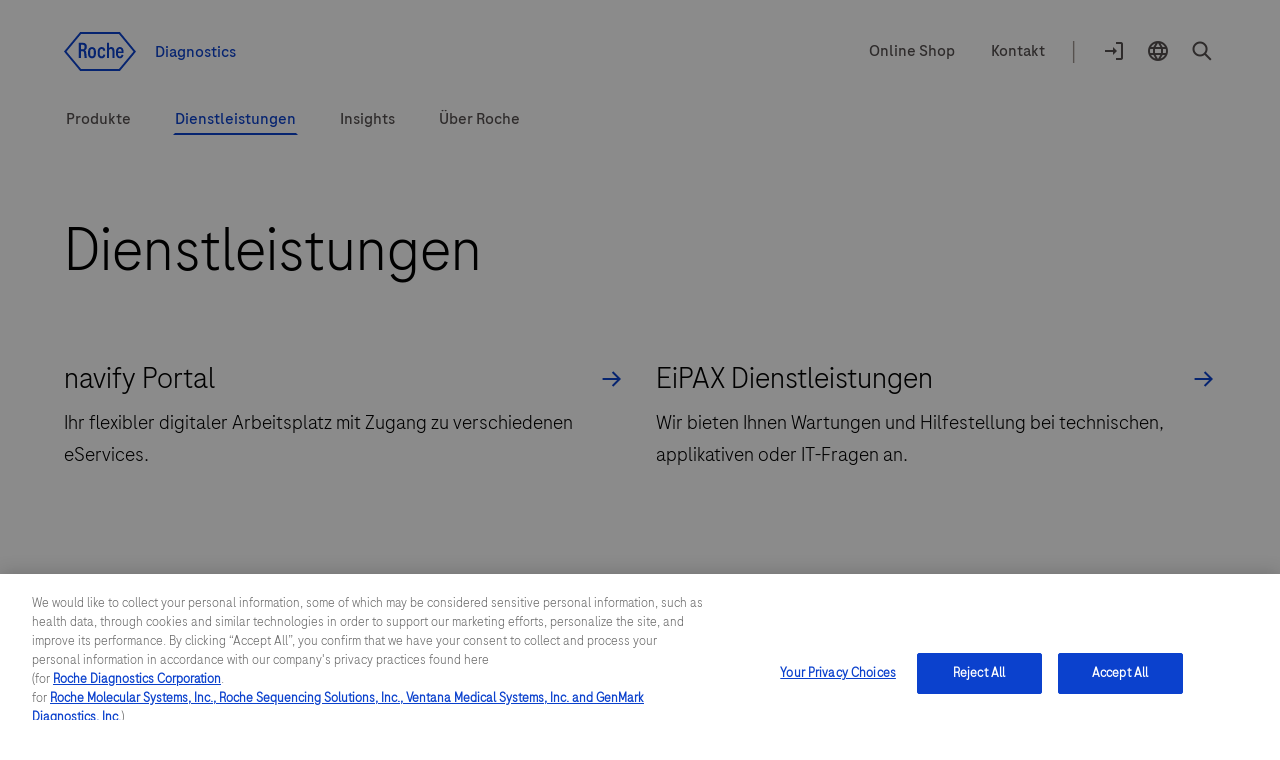

--- FILE ---
content_type: text/html
request_url: https://diagnostics.roche.com/ch/de/services.html
body_size: 17408
content:
<!DOCTYPE HTML>
<html lang="de-CH" dir="ltr">
    <head>
    <meta http-equiv="content-type" content="text/html; charset=UTF-8"/>
	
		
	

	
<title>Dienstleistungen</title>

 
    
 <link rel="alternate" href="https://diagnostics.roche.com/nl/en/services.html" hreflang="en-nl"/>
    

 
    <link rel="alternate" href="https://diagnostics.roche.com/global/en/services.html" hreflang="x-default"/>
    
    

 
    
 <link rel="alternate" href="https://diagnostics.roche.com/be/en/services.html" hreflang="en-be"/>
    

 
    
 <link rel="alternate" href="https://diagnostics.roche.com/hk/en/services.html" hreflang="en-hk"/>
    

 
    
 <link rel="alternate" href="https://diagnostics.roche.com/kr/ko/services.html" hreflang="ko-kr"/>
    

 
    
 <link rel="alternate" href="https://diagnostics.roche.com/in/en/services.html" hreflang="en-in"/>
    

 
    
 <link rel="alternate" href="https://diagnostics.roche.com/es/es/services.html" hreflang="es-es"/>
    

 
    
 <link rel="alternate" href="https://diagnostics.roche.com/it/it/services.html" hreflang="it-it"/>
    

 
    
 <link rel="alternate" href="https://diagnostics.roche.com/ru/ru/services.html" hreflang="ru-ru"/>
    

 
    
 <link rel="alternate" href="https://diagnostics.roche.com/se/sv/services.html" hreflang="sv-se"/>
    

 
    
 <link rel="alternate" href="https://diagnostics.roche.com/ch/fr/services.html" hreflang="fr-ch"/>
    

 
    
 <link rel="alternate" href="https://diagnostics.roche.com/sg/en/services/eservice-overview.html" hreflang="en-sg"/>
    

 
    
 <link rel="alternate" href="https://diagnostics.roche.com/cz/cs/services.html" hreflang="cs-cz"/>
    

 
    
 <link rel="alternate" href="https://diagnostics.roche.com/fr/fr/services.html" hreflang="fr-fr"/>
    

 
    
 <link rel="alternate" href="https://diagnostics.roche.com/vn/vi/services.html" hreflang="vi-vn"/>
    

 
    
 <link rel="alternate" href="https://diagnostics.roche.com/ph/en/services/roche-healthcare-consulting.html" hreflang="en-ph"/>
    

 
    
 <link rel="alternate" href="https://diagnostics.roche.com/me/en/services.html" hreflang="en-me"/>
    

 
    
 <link rel="alternate" href="https://diagnostics.roche.com/ch/de/services.html" hreflang="de-ch"/>
    

 
    
 <link rel="alternate" href="https://diagnostics.roche.com/gb/en/services.html" hreflang="en-gb"/>
    

 
    
 <link rel="alternate" href="https://diagnostics.roche.com/me/ar/services.html" hreflang="ar-me"/>
    

    
    
        
            <link rel="dns-prefetch" href="https://roche.scene7.com"/>
            
        
    
        
            <link rel="dns-prefetch" href="https://cdn.cookielaw.org"/>
            <link rel="preconnect" href="https://cdn.cookielaw.org"/>
        
    
        
            <link rel="dns-prefetch" href="https://assets.adobedtm.com"/>
            <link rel="preconnect" href="https://assets.adobedtm.com"/>
        
    
    
    


 <link rel="canonical" href="https://diagnostics.roche.com/ch/de/services.html"/>
  <meta class="elastic" name="published_date" content="2024-03-26T15:22:43.320Z"/>
        <meta class="elastic" name="page_type" content="Services"/>
        <meta name="og:locale" content="de_CH"/>
        <meta name="robots" content="index,follow"/>
      <meta name="description" content="Roche Diagnostics Dienstleistungen: EiPAX Dienstleistungen, AnalysenAbo, Customer Service, Roche DiaLog, Digital Diagnostics, Roche Healthcare Consulting, eCommerce, VENTANA Document Library"/>
        
        
        <meta name="pcap_id" content="RP-3000"/>
        <meta name="uuid" content="d59c6181-56a5-4e85-b7e0-2ec95a79b92c"/>
        <meta name="publishedDate" content="Mar 26, 2024 15:22:45 UTC"/>
        <meta name="lastModifiedDate" content="Mar 26, 2024 15:22:43 UTC"/>
        <meta class="elastic" name="image_alt" content="Roche Logo"/>
        <meta class="elastic" name="title" content="Dienstleistungen"/>
        <meta class="elastic" name="display_title" content="Dienstleistungen"/>

  <meta class="elastic" name="event_date_format" content="Mar 26 2024"/>
  <meta name="personaTag" content="healthcare,researcher,patient,labprofessional,clinician,professor,pharmacy"/>
  
   
    <meta class="elastic" name="persona_tag" content="healthcare"/> 
   
    <meta class="elastic" name="persona_tag" content="researcher"/> 
   
    <meta class="elastic" name="persona_tag" content="patient"/> 
   
    <meta class="elastic" name="persona_tag" content="labprofessional"/> 
   
    <meta class="elastic" name="persona_tag" content="clinician"/> 
   
    <meta class="elastic" name="persona_tag" content="professor"/> 
   
    <meta class="elastic" name="persona_tag" content="pharmacy"/> 
   
  
  <meta class="elastic" name="sroles_tag" content="open"/>
  
  <meta class="elastic" name="event_start_year" content="2024"/>

        <meta class="elastic" name="page_weightage" content="3"/>
  <meta class="elastic" name="tags" content="Personas:healthcare|Personas:researcher|Personas:patient|Personas:labprofessional|Personas:clinician|Personas:professor|Personas:pharmacy"/>
  <meta name="nonLocalizedTags" content="Personas:healthcare|Personas:researcher|Personas:patient|Personas:labprofessional|Personas:clinician|Personas:professor|Personas:pharmacy"/>
  
        
        
           
        
       
 
 <meta property="og:title" content="Dienstleistungen"/>
 <meta property="og:type" content="Services"/>
 <meta property="og:description" content="Roche Diagnostics Dienstleistungen: EiPAX Dienstleistungen, AnalysenAbo, Customer Service, Roche DiaLog, Digital Diagnostics, Roche Healthcare Consulting, eCommerce, VENTANA Document Library"/>
 <meta property="og:url" content="https://diagnostics.roche.com/ch/de/services.html"/>
 
    
    
    
         <meta property="og:image" content="https://roche.scene7.com/is/content/RocheDiaProd/icon_logo?scl=1"/>
    
<meta property="og:site_name" content="Diagnostics"/>
<meta name="twitter:card" content="summary_large_image"/>
<meta name="twitter:title" content="Dienstleistungen"/>
<meta name="twitter:description" content="Roche Diagnostics Dienstleistungen: EiPAX Dienstleistungen, AnalysenAbo, Customer Service, Roche DiaLog, Digital Diagnostics, Roche Healthcare Consulting, eCommerce, VENTANA Document Library"/>
<meta name="twitter:image" content="https://roche.scene7.com/is/content/RocheDiaProd/icon_logo?scl=1"/>
<meta name="google-site-verification" content="68yNCTzm6sN6-ty4gvJb7Yda0cxOTgFoJeI7_djdtEY"/>
















<!-- Dynamic Meta Attributes based on Meta mapping config component -->








	
   <!-- Datadog RUM script -->
   
  
  <meta name="ddClienttoken" content="pubb313e0bc7990cba0debaef7d93acd96f"/>
  <meta name="ddApplicationId" content="2acd4c91-6f33-4196-a610-f70a42729fb3"/>
  <meta name="ddEnvironment" content="prod"/>
  <meta name="ddVersion" content="5.60.23"/>
  <meta name="ddSessionSampleRate" content="50"/>
  <meta name="ddReplaySampleRate" content="0"/>
  <meta name="ddPrivacyLevel" content="mask"/>
  <meta name="ddTracingURLs" content="https://diagnostics.roche.com"/>
  
  
   
    
<script src="/etc.clientlibs/roche/diagnostics/clientlibs/roche-datadog-rum.min.459198b2b3f447085c14a14f836d8361.js" type="1803ab186b656bc429d1f2fd-text/javascript"></script>



  
  

   
    
        
            <script src="https://cdn.cookielaw.org/scripttemplates/otSDKStub.js" data-document-language="true" type="1803ab186b656bc429d1f2fd-text/javascript" charset="UTF-8" data-domain-script="b72054f9-3d81-41cc-8673-1f4fdb83f283">
</script>
<script type="1803ab186b656bc429d1f2fd-text/javascript">
let checkExist = setInterval(function() {
if ($("#onetrust-consent-sdk").length !=0 && $('#onetrust-consent-sdk').css('display') == 'none' && (window.location.hostname.includes('preview') === false && window.location.hostname.includes('author') === false)) {
    $("#onetrust-consent-sdk").css('display','block');
    clearInterval(checkExist);
    }}, 500);
function OptanonWrapper() { }
var inCloudFlare = true;
window.addEventListener('DOMContentLoaded', function () {
  inCloudFlare = false;
});
if (document.readyState === 'loading') {
  window.addEventListener('load', function () {
    if (inCloudFlare) {
        console.log('dispatching DOMContentLoaded from Custom Code');
        window.dispatchEvent(new Event('DOMContentLoaded'));
    }
  });
}
</script>
        
    

<meta http-equiv="X-UA-Compatible" content="IE=edge"/>
<meta name="viewport" content="width=device-width,initial-scale=1.0"/>


    <link rel="icon" href="/etc.clientlibs/roche/diagnostics/clientlibs/roche-global-publish/resources/images/favicon.ico" type="image/x-icon"/>

<link rel="preload" href="/etc.clientlibs/roche/diagnostics/clientlibs/roche-global-publish/resources/fonts/RocheSans-Light.woff2" as="font" type="font/woff2" crossorigin/>
<link rel="preload" href="/etc.clientlibs/roche/diagnostics/clientlibs/roche-global-publish/resources/fonts/RocheSans-Regular.woff2" as="font" type="font/woff2" crossorigin/>
<link rel="preload" href="/etc.clientlibs/roche/diagnostics/clientlibs/roche-global-publish/resources/iconsvgfonts/rochesvgicons.woff2" as="font" type="font/woff2" crossorigin/>

    
    
    
    
        
        <meta class="elastic" name="logo_image" content="https://roche.scene7.com/is/content/RocheDiaProd/icon_logo?scl=1"/>
    
    <meta class="elastic" name="common_alt_text" content="Roche Logo"/>




    


        <script type="1803ab186b656bc429d1f2fd-text/javascript" src="https://assets.adobedtm.com/launch-ENd16888e84e9043f0977721a0ecdfd1d1.min.js" async></script>


   		


   		<div class="cloudservice generictracker"><script type="text/plain" class="optanon-category-C0004">
        (function() {
  var didInit = false;
  function initMunchkin() {
    if(didInit === false) {
      didInit = true;
      Munchkin.init('106-RRW-330');
    }
  }
  var s = document.createElement('script');
  s.type = 'text/javascript';
  s.async = true;
  s.src = 'https://munchkin.marketo.net/munchkin.js';
  s.onreadystatechange = function() {
    if (this.readyState == 'complete' || this.readyState == 'loaded') {
      initMunchkin();
    }
  };
  s.onload = initMunchkin;
  document.getElementsByTagName('head')[0].appendChild(s);
})();
        </script></div>

                    



        <!-- Google Tag Manager -->
        <noscript><iframe src="//www.googletagmanager.com/ns.html?id=GTM-PVG4H3F"
        height="0" width="0" style="display:none;visibility:hidden"></iframe></noscript>
        
            <script type="1803ab186b656bc429d1f2fd-text/javascript" class="optanon-category-C0002">
        (function(w,d,s,l,i){w[l]=w[l]||[];w[l].push({'gtm.start':
        new Date().getTime(),event:'gtm.js'});var f=d.getElementsByTagName(s)[0],
        j=d.createElement(s),dl=l!='dataLayer'?'&l='+l:'';j.async=true;j.src=
        '//www.googletagmanager.com/gtm.js?id='+i+dl;f.parentNode.insertBefore(j,f);
        })(window,document,'script','dataLayer','GTM-PVG4H3F');</script>
        <!-- End Google Tag Manager -->
<div class="cloudservice sitecatalyst"></div>




    
    
    
    
        
        
            <style>
  .c-inner-header.container-fluid {
    background: #fff;
    padding-bottom: 16px;
}

@media(min-width: 768px) {
    .c-inner-header.container-fluid {
        padding-bottom: 24px;
    }
}

@media(min-width: 1024px) {
    .c-inner-header.container-fluid {
        padding-bottom:32px;
    }
}

.header-spacing-top {
    margin-top: 16px;
}
@media (min-width: 768px) {
    .header-spacing-top {
        margin-top: 24px;
    }
}
@media (min-width: 1024px) {
    .header-spacing-top {
        margin-top: 32px;
    }
}
.secondarynav {
    clear: both;
    height: auto;
    margin-left: auto;
    margin-right: auto;
    position: relative;
    width: 100%;
}
.secondary-nav-wrapper {
    background: #fff;
    padding: 0;
    width: 100%;
}
.secondary-nav-left {
    float: right;
}
@media (min-width: 768px) {
    .secondary-nav-right {
        height: 39px;
    }
}
.secondary-nav-right {
    align-items: center;
    display: inline-flex;
    float: left;
    line-height: 24px;
    margin-top: 0;
    text-align: left;
}
@media (min-width: 768px) {
    .secondary-nav-left__link--logo {
        padding: 0;
    }
}
.secondary-nav-left__link--logo {
    display: block;
    padding: 1px 0;
    position: relative;
}
.secondary-nav-right__link {
    align-items: center;
    color: #544f4f;
    cursor: pointer;
    display: inline-flex;
    float: none;
    padding: 0 16px;
}
@media (min-width: 1024px) {
    .secondary-nav-right__line {
        align-items: center;
        color: #9d948e;
        display: inline-flex;
        font-size: 24px;
        height: 18px;
        line-height: 24px;
        padding: 2px 8px 5px;
    }
}
@media (min-width: 768px) {
    .secondary-nav-right__line {
        display: none;
    }
}
.secondary-nav-right__icon {
    align-items: center;
    color: #544f4f;
    cursor: pointer;
    display: inline-flex;
    float: none;
    padding: 0 16px 0 0;
}
@media (min-width: 768px) {
    .secondary-nav-right__icon {
        display: block;
    }
}
.secondary-nav-right__icon span {
    border: 2px solid transparent;
    font-size: 16px;
    line-height: 21px;
    padding-bottom: 2px;
    padding-top: 2px;
}
@media (min-width: 768px) {
    .secondary-nav-right__link-login .sn-logon .icon-logon {
        display: block;
        font-size: 24px;
        height: auto;
        line-height: 0;
        width: auto;
    }
}
@media (min-width: 768px) {
    .secondary-nav-right__link-countryselector .sn-countryselector-icon {
        display: block;
        height: auto;
        line-height: 0;
        margin: 0;
        width: auto;
    }
}
.secondary-nav-right__hamburgermenu {
    background: transparent;
    border: 0;
    color: #544f4f;
    height: auto;
    margin: 0;
    padding-bottom: 0;
    padding-left: 0;
    padding-right: 16px;
    padding-top: 0;
    vertical-align: middle;
    width: auto;
}
    .primary-nav {
        display: block;
    }
@media (min-width: 1024px) {
    .x-component-spacing-top {
        margin-top: 32px;
    }
}
@media (min-width: 1024px) {
    .primary-main-menu {
        display: flex;
        margin: 0;
        padding: 0;
        position: relative;
    }
}
@media (min-width: 1024px) {
    .primary-main-menu__list {
        display: flex;
        flex-direction: column;
        justify-content: center;
        list-style: none;
        margin: 0 0 0 40px;
        padding: 0;
        
    }
}
@media (min-width: 1024px) {
    .primary-main-menu__list span {
        align-items: center;
        border: 2px solid transparent;
        display: inline-flex;
        justify-content: center;
        min-height: 32px;
        padding: 0;
        transition: border-color 100ms ease-in;
    }
}
</style>

        
    

	



    
    
    
        
    
<link rel="preload" href="/etc.clientlibs/roche/diagnostics/clientlibs/roche-global-publish.min.19edf830819d39d208af4a4b75771c6b.css" type="text/css" as="style"><link rel="stylesheet" href="/etc.clientlibs/roche/diagnostics/clientlibs/roche-global-publish.min.19edf830819d39d208af4a4b75771c6b.css" type="text/css">



        
            
    
<link rel="preload" href="/etc.clientlibs/roche/diagnostics/clientlibs/roche-component-publish.min.532c0615d4d14845145e3ffa0b701491.css" type="text/css" as="style"><link rel="stylesheet" href="/etc.clientlibs/roche/diagnostics/clientlibs/roche-component-publish.min.532c0615d4d14845145e3ffa0b701491.css" type="text/css">



            
    
<link rel="stylesheet" href="/etc.clientlibs/roche/diagnostics/clientlibs/roche-print-publish.min.1c76cd6a1dd6bea056f04cb29fafad97.css" type="text/css" media="print">



        
        
    
    
	
	
	
		
    
<script src="/etc.clientlibs/clientlibs/granite/jquery.min.cee8557e8779d371fe722bbcdd3b3eb7.js" type="1803ab186b656bc429d1f2fd-text/javascript"></script>
<script src="/etc.clientlibs/clientlibs/granite/utils.min.899004cc02c33efc1f6694b1aee587fd.js" type="1803ab186b656bc429d1f2fd-text/javascript"></script>



		<script type="1803ab186b656bc429d1f2fd-text/javascript">
            (function() {
                window.ContextHub = window.ContextHub || {};

                /* setting paths */
                ContextHub.Paths = ContextHub.Paths || {};
                ContextHub.Paths.CONTEXTHUB_PATH = "/conf/global/settings/cloudsettings/default/personacontexthub";
                ContextHub.Paths.RESOURCE_PATH = "\/content\/diagnostics\/ch\/de\/services\/_jcr_content\/contexthub";
                ContextHub.Paths.SEGMENTATION_PATH = "\/conf\/global\/settings\/wcm\/segments";
                ContextHub.Paths.CQ_CONTEXT_PATH = "";

                /* setting initial constants */
                ContextHub.Constants = ContextHub.Constants || {};
                ContextHub.Constants.ANONYMOUS_HOME = "/home/users/9/9PrV_UuydR0VMRFBw_PS";
                ContextHub.Constants.MODE = "no-ui";
            }());
        </script><script src="/etc/cloudsettings.kernel.js/conf/global/settings/cloudsettings/default/personacontexthub" type="1803ab186b656bc429d1f2fd-text/javascript"></script>

	


    
    







    <!-- Added prehiding Script to fix flickering issue -->
		<!-- Based on ODL switch websdk and at-js are loaded -->
		
		
    
       
    
<script src="/etc.clientlibs/roche/diagnostics/components/page/basepage/clientlibs.min.7151e7dec96ad17033b31368ca00529b.js" type="1803ab186b656bc429d1f2fd-text/javascript"></script>



    
	
	
</head>

    


<body class="x-wrapper  
">

    <style>
 .c-tilelist .c-video .jp-jplayer{position:initial}
 </style>

<div class="skip-links reset" id="skiplinks"> 
    <a class="container" href="#main-content-wrapper">
      <span>Zum Inhalt</span>
    </a>
</div>
<div class="hidden js-media-config" data-media-url="https://roche.scene7.com/is/image">
    <div class="pimProductTile" data-desktop=","></div>

    <div class="heroImageTile" data-tabletP="448,252" data-tabletL="448,252" data-mobileP="384,216,0.07,0,0.86,1" data-mobileL="384,216,0.07,0,0.86,1" data-desktop="384,216"></div>

    <div class="featuredTile" data-mobileP=",92" data-desktop=",216"></div>

    <div class="productTile" data-desktop=","></div>

    <div class="resourceTile" data-tabletP="550,286" data-tabletL="570,298" data-mobileP="686,372" data-desktop="884,460"></div>

    <div class="productPortfolioTile" data-desktop=","></div>

    <div class="logoImageTile" data-desktop=","></div>

    <div class="decisionguideProductView" data-desktop=",344"></div>
</div>

<div class="hidden js-pimmedia-config" data-pimmedia-url="https://pim-media.roche.com">
<div class="pimProductTile" data-desktop="896,504"></div>

<div class="productPortfolioTile" data-desktop=","></div>

<div class="productTile" data-desktop="219,146"></div>
</div>

	 
	 



    <div class="c-i18n-hint js-i18n-hint"></div>


    
    
             <span class="external-pop-up-whitelist" data-domain="https://www.roche.com/,https://lifescience.roche.com,https://custombiotech.roche.com/,https://www.navify.com/tumorboard/,https://www.accu-chek.com/,https://sequencing.roche.com/,https://dialog.roche.com/,http://www.ventana.com/,http://productlibrary.ventana.com/,https://education.ventana.com/,https://pim-eservices.roche.com,https://shop.roche-diagnostics.ch,https://www.roche.com/careers.htm,https://dialog1.roche.com/ch/de_ch/eLabDoc,https://rochesequencingstore.com/,mailto:order.ch@roche.com,https://www.collaboratemdx.com,mailto:service.rotkreuz@roche.com,mailto:ch.diagnostics@roche.com,https://www.roche.ch/,https://www.accu-chek.ch/,https://www.molecularworkarea.com/,https://video-eu.assetsadobe.com/,https://dialogportal.roche.com/,https://support.roche.com/,https://go.roche.com/,https://rochedia.showpad.com,https://dianews.roche.com,https://elabdoc-prod.roche.com,https://eshop.accu-chek.ch"></span>
    
    
    <div id="query-param" data-path="/ch/de/services.html" hidden></div>
    
   

    



  
  



  <div class="c-login-notification js-addIncognitoMode-notification hide" data-module="addIncognitoModeComp">
    <div class="cookie-block-height clearfix">
      <div class="c-login-notification__left-col">
        <div class="left-wrapper">
          <div class="c-login-notification__description col-lg-11 col-md-11 col-sm-10  col-xs-12">
            Sie befinden sich entweder im Inkognito-Modus oder verwenden einen Werbeblocker.
          </div>
        </div>
      </div>
      <div class="c-login-notification__right-col right">
        <a href="javascript:void(0)" class="close js-addIncognitoMode-closeBtn x-sub-hover" role="button">close
        </a>
      </div>
    </div>
  </div>
  

	
  





<div class="c-login-notification js-login-notification">
    <div class="cookie-block-height clearfix">
      <div class="c-login-notification__left-col">
        <div class="left-wrapper">
          <div class="c-login-notification__description col-lg-11 col-md-11 col-sm-10  col-xs-10">
            Mitteilung wegen Anmeldung aus einem falschen Land
          </div>
        </div>
      </div>
      <div class="c-login-notification__right-col right">
        <a href="javascript:void(0)" class="close js-login-closeBtn x-sub-hover" role="button">close
        </a>
      </div>
    </div>
  </div>
  
    <input type="hidden" name="currentPagepath" value="/ch/de/services.html"/>
    <input type="hidden" name="currentChannel" value="ch/de"/>
	
	 
		 
	
    <header class="roche-header js-header-wrapper" data-module="headerNavigationComp" data-cwswtich="enabled">
        
        
            <div class="c-inner-header container-fluid">
                
                    

    
        
  
  
    <section class="header-spacing-top" data-module="navigationCmp">
      <div class="secondarynav">
        <div class="container">
          <div class="row clearfix">
            <div class="col-xs-12">
              <div class="secondary-nav-wrapper clearfix">
                <div class="secondary-nav-left">
                  <a href="/ch/de/home.html" class="secondary-nav-left__link secondary-nav-left__link--logo c-header__link--logo" data-fn-click="true" data-da-satellitetrackevent="generic-link-tracking" data-da-link_link-page-name="" data-da-link_link-category="" data-da-link_link-section="global-top-secondary-navigation" data-da-link_link-interaction-method="click-on-desktop">
                    
                    <img src="/etc.clientlibs/roche/diagnostics/clientlibs/roche-global-publish/resources/images_v2/icon_logo.svg" itemprop="logo" alt="Roche Logo" role="presentation"/>
                  

                  <span class="secondary-nav-left__region-text">
                    Diagnostics
                  </span>
                </a>
                </div>
                <div class="secondary-nav-right" aria-label="navigation links">
                  
                    <a href="/ch/de/online-shop.html" class="secondary-nav-right__link hidden-sm hidden-xs
                      " data-fn-click="true" data-da-satellitetrackevent="generic-link-tracking" data-da-link_link-page-name="" data-da-link_link-category="" data-da-link_link-section="global-top-secondary-navigation" data-da-link_link-text="Online Shop" data-da-link_download-file-name="" data-da-link_link-interaction-method="click-on-desktop">
                      <span class="sn-content">Online Shop</span>
                    </a>
                  
                    <a href="/ch/de/contact-forms/contact-us-support.html" class="secondary-nav-right__link hidden-sm hidden-xs
                      " data-fn-click="true" data-da-satellitetrackevent="generic-link-tracking" data-da-link_link-page-name="" data-da-link_link-category="" data-da-link_link-section="global-top-secondary-navigation" data-da-link_link-text="Kontakt" data-da-link_download-file-name="" data-da-link_link-interaction-method="click-on-desktop">
                      <span class="sn-content">Kontakt</span>
                    </a>
                  
                  <span class="secondary-nav-right__line hidden-sm hidden-xs ">|</span>
                  
                    <a href="javascript:void(0)" class="secondary-nav-right__icon secondary-nav-right__link-login js-login-dropdown-parent hidden-xs" data-cs-mask data-fn-click="true" data-da-satellitetrackevent="generic-link-tracking" data-da-link_link-page-name="" data-da-link_link-category="" data-da-link_link-section="global-top-secondary-navigation" data-da-link_link-text="Login to navify® portal" data-da-link_download-file-name="" data-da-link_link-interaction-method="click-on-desktop">
                      <span class="sn-logon">
                        <i class="icon-logon js-login-dropdown"></i>
                      </span>
                      <span class="sr-only">Anmelden</span>
                      <span class="sn-login-txt">
                        Anmelden
                      </span>
                      
                        <span class="js-logged-user c-logged-user js-login-dropdown hidden">
                          Anmelden
                        </span>
                      
                    </a>
                  

                  

                  
                    
                    
                    <a href="javascript:void(0);" data-url="/ch/de/persona-selector/_jcr_content/par/personapicker.html" class="persona-link js-header-persona-link hidden yesyes" data-fn-click="true" data-da-satellitetrackevent="generic-link-tracking" data-da-link_link-page-name="" data-da-link_link-category="" data-da-link_link-text="default" data-da-link_link-section="global-top-navigation" data-da-link_link-header="persona-picker" data-da-link_link-interaction-method="">
                      default
                    </a>
                  

                  <a href="javascript:void(0)" class="secondary-nav-right__icon secondary-nav-right__link-countryselector current-country
                    js-link-country hidden-xs" data-country-selector-disabled="false" data-countrypicker-url="/ch/de/country-selector/_jcr_content/par/countrypicker.html" data-url="/ch/de/country-selector/_jcr_content/par/countryselector.html" data-fn-click="true" data-da-satellitetrackevent="generic-link-tracking" data-da-link_link-page-name="" data-da-link_link-category="" data-da-link_link-section="global-top-secondary-navigation" data-da-link_link-text="Switzerland" data-da-link_download-file-name="" data-da-link_link-interaction-method="click-on-desktop" role="button" aria-label="country-selector" aria-expanded="false">
                    <span class="sn-countryselector-icon">
                      <span class="sr-only">Auswahlhilfe Standort</span>
                      <i class="icon-globe"></i>
                    </span>
                    <span class="sr-only">Switzerland / German</span>
                    <span class="sn-countryselector-icon-txt">
                      Switzerland / German
                    </span>
                  </a>
                  
                    <a href="javascript:void(0)" class="secondary-nav-right__icon secondary-nav-right__link-search js-link-search
                      " data-searchsuggestioncount="7" data-elasticenginename="de-ch" data-elasticmetaenginename="owp" data-elasticsearchendpoint="https://roche-owp-prod-publish.ent.ap-east-1.aws.elastic-cloud.com/api/as/v1/engines/{0}/search" data-elasticsearchpublickey="search-tkorxmzudi6y1uxt96wc2rs8" data-searchsuggestionresultes="title" data-searchresult="/ch/de/search" data-searchlimit="18" data-fn-click="true" data-da-satellitetrackevent="generic-link-tracking" data-da-link_link-page-name="" data-da-link_link-category="" data-da-link_link-section="global-top-secondary-navigation" data-da-link_link-text="search-overlay" data-da-link_download-file-name="" data-da-link_link-interaction-method="click-on-desktop" role="button" aria-label="open-header-search-popup">
                      <span class="sn-search" itemprop="image">
                        <i class="icon-search"></i>
                      </span>
                      <span class="sr-only">Suchen</span>
                      <span class="sn-search-txt">
                        Suchen
                      </span>
                    </a>
                    <span class="enable-sso" data-ssoEnabled="false" data-ssoUrl="https://dialog1.roche.com/DLG_Access_IsLoggedIn?callback=JSONP_CALLBACK">
                    </span>
                  
                  
                    <button type="button" class="secondary-nav-right__hamburgermenu js-mobile-hamburgerMenu" data-fn-click="true" data-da-satelliteTrackEvent="generic-link-tracking" data-da-link_link-page-name="" data-da-link_link-category="" data-da-link_link-section="global-top-secondary-navigation" data-da-link_link-header="hamburger-menu" data-da-link_link-text="hamburger-menu-open" data-da-link_link-interaction-method="click-on-desktop">
                      <i class="icon-menu"></i>
                      <span class="sr-only">Menü</span>
                    </button>
                  
                </div>
              </div>
            </div>
          </div>
        </div>
      </div>
    </section>
  

    


  <aside class="hidden js-liipbox-navigation">
    <div class="hamburger-nav hb-navigation-menu x-liipbox js-liipbox-content" data-module="secondarynavhamburger">
      <div class="c-navigation-overlay js-liipbox-overlay">
        <div class="hamburger-nav-section js-liipbox-top-section">
          <div class=" container">
            <div class="row clearfix">
              <div class="hamburger-nav-header">
                <div class="hamburger-nav-link js-nav-link js-cross-icon">Main menu</div>
                <div class="hb-close-icon">
                <button class="navbar-toggle js-cross-icon" type="button" data-fn-click="true" data-da-satelliteTrackEvent="generic-link-tracking" data-da-link_link-Page-Name="" data-da-link_link-Category="" data-da-link_link-Section="global-top-secondary-navigation" data-da-link_link-Header="hamburger-menu" data-da-link_link-Text="hamburger-menu-close" data-da-link_link-Interaction-Method="">
                  <span class="sr-only">open navigation</span>
                </button>
              </div>
            </div>
          </div>
        </div>
        </div>
        <div class="links-section">
          <nav class="hb-below-section">
            
              <ul class="hb-main-section js-menu">
                
                  <li class="hb-dropdown ">
                    <a href="javascript:void(0)" class="js-firstLayer-mobile witharrow" data-fn-click="true" data-da-satellitetrackevent="generic-link-tracking" data-da-link_link-page-name="" data-da-link_link-category="" data-da-link_link-section="Hamburger Navigation" data-da-link_link-text="Produkte" data-da-link_download-file-name="" data-da-link_link-interaction-method="click-on-mobile" data-da-link_link-header="Produkte">Produkte
                    </a>
                    
                      <ul class="hb-sub-section hb-submenu js-submenu">
                        
                          <li class="hb-dropdown hb-inner-dropdown">
                            <a href="javascript:void(0)" data-fn-click="true" class="js-secondLayer-mobile witharrow" data-da-satellitetrackevent="generic-link-tracking" data-da-link_link-page-name="" data-da-link_link-category="" data-da-link_link-section="Hamburger Navigation" data-da-link_link-text="Diagnostiklösungen" data-da-link_download-file-name="" data-da-link_link-interaction-method="click-on-mobile" data-da-link_link-header="Produkte">Diagnostiklösungen
                            </a>
                            
                              <ul class="hb-inner-section hb-submenu js-submenu">
                                
                                  <li>
                                    <a href="javascript:void(0)" data-fn-click="true" class="js-thirdLayer-mobile 
                                      witharrow" data-da-satellitetrackevent="generic-link-tracking" data-da-link_link-page-name="" data-da-link_link-category="" data-da-link_link-section="Hamburger Navigation" data-da-link_link-text="Blutscreening" data-da-link_download-file-name="" data-da-link_link-interaction-method="click-on-mobile" data-da-link_link-header="Produkte">Blutscreening
                                    </a>
                                    
                                      <ul class="subsection-4 hb-inner-section hb-submenu js-submenu">
                                        
                                          <li>
                                            <a href="/ch/de/products/product-category/lab-type/blood-screening/nucleic-acid-nat-testing.html" data-fn-click="true" class="js-fourthLayer-mobile" data-da-satellitetrackevent="generic-link-tracking" data-da-link_link-page-name="" data-da-link_link-category="" data-da-link_link-section="Hamburger Navigation" data-da-link_link-text="Nukleinsäuretest (NAT)" data-da-link_download-file-name="" data-da-link_link-interaction-method="click-on-mobile" data-da-link_link-header="Produkte">
                                            Nukleinsäuretest (NAT)
                                            </a>
                                          </li>
                                        
                                          <li>
                                            <a href="/ch/de/products/product-category/lab-type/blood-screening/serology-analyzers-instruments.html" data-fn-click="true" class="js-fourthLayer-mobile" data-da-satellitetrackevent="generic-link-tracking" data-da-link_link-page-name="" data-da-link_link-category="" data-da-link_link-section="Hamburger Navigation" data-da-link_link-text="Serologie" data-da-link_download-file-name="" data-da-link_link-interaction-method="click-on-mobile" data-da-link_link-header="Produkte">
                                            Serologie
                                            </a>
                                          </li>
                                        
                                      </ul>
                                    
                                  </li>
                                
                                  <li>
                                    <a href="javascript:void(0)" data-fn-click="true" class="js-thirdLayer-mobile 
                                      witharrow" data-da-satellitetrackevent="generic-link-tracking" data-da-link_link-page-name="" data-da-link_link-category="" data-da-link_link-section="Hamburger Navigation" data-da-link_link-text="Zentrallabor" data-da-link_download-file-name="" data-da-link_link-interaction-method="click-on-mobile" data-da-link_link-header="Produkte">Zentrallabor
                                    </a>
                                    
                                      <ul class="subsection-4 hb-inner-section hb-submenu js-submenu">
                                        
                                          <li>
                                            <a href="/ch/de/products/product-category/lab-type/core-lab/lab-automation.html" data-fn-click="true" class="js-fourthLayer-mobile" data-da-satellitetrackevent="generic-link-tracking" data-da-link_link-page-name="" data-da-link_link-category="" data-da-link_link-section="Hamburger Navigation" data-da-link_link-text="Automatisierung" data-da-link_download-file-name="" data-da-link_link-interaction-method="click-on-mobile" data-da-link_link-header="Produkte">
                                            Automatisierung
                                            </a>
                                          </li>
                                        
                                          <li>
                                            <a href="/ch/de/products/product-category/lab-type/core-lab/clinical-chemistry-immunoassay.html" data-fn-click="true" class="js-fourthLayer-mobile" data-da-satellitetrackevent="generic-link-tracking" data-da-link_link-page-name="" data-da-link_link-category="" data-da-link_link-section="Hamburger Navigation" data-da-link_link-text="Klinische Chemie und Immunoassay" data-da-link_download-file-name="" data-da-link_link-interaction-method="click-on-mobile" data-da-link_link-header="Produkte">
                                            Klinische Chemie und Immunoassay
                                            </a>
                                          </li>
                                        
                                          <li>
                                            <a href="/ch/de/products/product-category/lab-type/core-lab/mass-spectrometry.html" data-fn-click="true" class="js-fourthLayer-mobile" data-da-satellitetrackevent="generic-link-tracking" data-da-link_link-page-name="" data-da-link_link-category="" data-da-link_link-section="Hamburger Navigation" data-da-link_link-text="Klinische Massenspektrometrie " data-da-link_download-file-name="" data-da-link_link-interaction-method="click-on-mobile" data-da-link_link-header="Produkte">
                                            Klinische Massenspektrometrie 
                                            </a>
                                          </li>
                                        
                                          <li>
                                            <a href="/ch/de/products/product-category/lab-type/core-lab/digital-solutions.html" data-fn-click="true" class="js-fourthLayer-mobile" data-da-satellitetrackevent="generic-link-tracking" data-da-link_link-page-name="" data-da-link_link-category="" data-da-link_link-section="Hamburger Navigation" data-da-link_link-text="Digitale Lösungen Zentrallabor" data-da-link_download-file-name="" data-da-link_link-interaction-method="click-on-mobile" data-da-link_link-header="Produkte">
                                            Digitale Lösungen Zentrallabor
                                            </a>
                                          </li>
                                        
                                          <li>
                                            <a href="/ch/de/products/product-category/lab-type/core-lab/urinalysis.html" data-fn-click="true" class="js-fourthLayer-mobile" data-da-satellitetrackevent="generic-link-tracking" data-da-link_link-page-name="" data-da-link_link-category="" data-da-link_link-section="Hamburger Navigation" data-da-link_link-text="Urinanalyse" data-da-link_download-file-name="" data-da-link_link-interaction-method="click-on-mobile" data-da-link_link-header="Produkte">
                                            Urinanalyse
                                            </a>
                                          </li>
                                        
                                      </ul>
                                    
                                  </li>
                                
                                  <li>
                                    <a href="javascript:void(0)" data-fn-click="true" class="js-thirdLayer-mobile 
                                      witharrow" data-da-satellitetrackevent="generic-link-tracking" data-da-link_link-page-name="" data-da-link_link-category="" data-da-link_link-section="Hamburger Navigation" data-da-link_link-text="Molekularlabor" data-da-link_download-file-name="" data-da-link_link-interaction-method="click-on-mobile" data-da-link_link-header="Produkte">Molekularlabor
                                    </a>
                                    
                                      <ul class="subsection-4 hb-inner-section hb-submenu js-submenu">
                                        
                                          <li>
                                            <a href="/ch/de/products/product-category/lab-type/molecular-lab/centralized-lab-testing.html" data-fn-click="true" class="js-fourthLayer-mobile" data-da-satellitetrackevent="generic-link-tracking" data-da-link_link-page-name="" data-da-link_link-category="" data-da-link_link-section="Hamburger Navigation" data-da-link_link-text="Zentralisierte Tests" data-da-link_download-file-name="" data-da-link_link-interaction-method="click-on-mobile" data-da-link_link-header="Produkte">
                                            Zentralisierte Tests
                                            </a>
                                          </li>
                                        
                                          <li>
                                            <a href="/ch/de/products/product-category/lab-type/molecular-lab/research-laboratory-developed-testing-solutions.html" data-fn-click="true" class="js-fourthLayer-mobile" data-da-satellitetrackevent="generic-link-tracking" data-da-link_link-page-name="" data-da-link_link-category="" data-da-link_link-section="Hamburger Navigation" data-da-link_link-text="Lösungen für Forschung und Labor" data-da-link_download-file-name="" data-da-link_link-interaction-method="click-on-mobile" data-da-link_link-header="Produkte">
                                            Lösungen für Forschung und Labor
                                            </a>
                                          </li>
                                        
                                      </ul>
                                    
                                  </li>
                                
                                  <li>
                                    <a href="javascript:void(0)" data-fn-click="true" class="js-thirdLayer-mobile 
                                      witharrow" data-da-satellitetrackevent="generic-link-tracking" data-da-link_link-page-name="" data-da-link_link-category="" data-da-link_link-section="Hamburger Navigation" data-da-link_link-text="Pathologielabor" data-da-link_download-file-name="" data-da-link_link-interaction-method="click-on-mobile" data-da-link_link-header="Produkte">Pathologielabor
                                    </a>
                                    
                                      <ul class="subsection-4 hb-inner-section hb-submenu js-submenu">
                                        
                                          <li>
                                            <a href="/ch/de/products/product-category/lab-type/pathology-lab/automated-slide-staining-systems.html" data-fn-click="true" class="js-fourthLayer-mobile" data-da-satellitetrackevent="generic-link-tracking" data-da-link_link-page-name="" data-da-link_link-category="" data-da-link_link-section="Hamburger Navigation" data-da-link_link-text="Systeme" data-da-link_download-file-name="" data-da-link_link-interaction-method="click-on-mobile" data-da-link_link-header="Produkte">
                                            Systeme
                                            </a>
                                          </li>
                                        
                                          <li>
                                            <a href="/ch/de/products/product-category/lab-type/pathology-lab/workflow-integration-connectivity-solutions.html" data-fn-click="true" class="js-fourthLayer-mobile" data-da-satellitetrackevent="generic-link-tracking" data-da-link_link-page-name="" data-da-link_link-category="" data-da-link_link-section="Hamburger Navigation" data-da-link_link-text="Workflow, Integration und Konnektivität" data-da-link_download-file-name="" data-da-link_link-interaction-method="click-on-mobile" data-da-link_link-header="Produkte">
                                            Workflow, Integration und Konnektivität
                                            </a>
                                          </li>
                                        
                                          <li>
                                            <a href="/ch/de/products/product-category/lab-type/pathology-lab/ihc-ish-assays-detection.html" data-fn-click="true" class="js-fourthLayer-mobile" data-da-satellitetrackevent="generic-link-tracking" data-da-link_link-page-name="" data-da-link_link-category="" data-da-link_link-section="Hamburger Navigation" data-da-link_link-text="Assays und Nachweis" data-da-link_download-file-name="" data-da-link_link-interaction-method="click-on-mobile" data-da-link_link-header="Produkte">
                                            Assays und Nachweis
                                            </a>
                                          </li>
                                        
                                          <li>
                                            <a href="/ch/de/products/product-category/lab-type/pathology-lab/companion-diagnostics-cdx.html" data-fn-click="true" class="js-fourthLayer-mobile" data-da-satellitetrackevent="generic-link-tracking" data-da-link_link-page-name="" data-da-link_link-category="" data-da-link_link-section="Hamburger Navigation" data-da-link_link-text="Begleitdiagnostik" data-da-link_download-file-name="" data-da-link_link-interaction-method="click-on-mobile" data-da-link_link-header="Produkte">
                                            Begleitdiagnostik
                                            </a>
                                          </li>
                                        
                                          <li>
                                            <a href="/ch/de/products/product-category/lab-type/pathology-lab/digital-pathology.html" data-fn-click="true" class="js-fourthLayer-mobile" data-da-satellitetrackevent="generic-link-tracking" data-da-link_link-page-name="" data-da-link_link-category="" data-da-link_link-section="Hamburger Navigation" data-da-link_link-text="Digitale Pathologie" data-da-link_download-file-name="" data-da-link_link-interaction-method="click-on-mobile" data-da-link_link-header="Produkte">
                                            Digitale Pathologie
                                            </a>
                                          </li>
                                        
                                          <li>
                                            <a href="/ch/de/products/product-category/lab-type/pathology-lab/discovery-tissue-research.html" data-fn-click="true" class="js-fourthLayer-mobile" data-da-satellitetrackevent="generic-link-tracking" data-da-link_link-page-name="" data-da-link_link-category="" data-da-link_link-section="Hamburger Navigation" data-da-link_link-text="Gewebeforschung" data-da-link_download-file-name="" data-da-link_link-interaction-method="click-on-mobile" data-da-link_link-header="Produkte">
                                            Gewebeforschung
                                            </a>
                                          </li>
                                        
                                      </ul>
                                    
                                  </li>
                                
                                  <li>
                                    <a href="javascript:void(0)" data-fn-click="true" class="js-thirdLayer-mobile 
                                      witharrow" data-da-satellitetrackevent="generic-link-tracking" data-da-link_link-page-name="" data-da-link_link-category="" data-da-link_link-section="Hamburger Navigation" data-da-link_link-text="Point of Care" data-da-link_download-file-name="" data-da-link_link-interaction-method="click-on-mobile" data-da-link_link-header="Produkte">Point of Care
                                    </a>
                                    
                                      <ul class="subsection-4 hb-inner-section hb-submenu js-submenu">
                                        
                                          <li>
                                            <a href="/ch/de/products/product-category/lab-type/point-of-care-testing-poct/poc-clinical-chemistry-immunoassay.html" data-fn-click="true" class="js-fourthLayer-mobile" data-da-satellitetrackevent="generic-link-tracking" data-da-link_link-page-name="" data-da-link_link-category="" data-da-link_link-section="Hamburger Navigation" data-da-link_link-text="Klinische Chemie und Immunoassay" data-da-link_download-file-name="" data-da-link_link-interaction-method="click-on-mobile" data-da-link_link-header="Produkte">
                                            Klinische Chemie und Immunoassay
                                            </a>
                                          </li>
                                        
                                          <li>
                                            <a href="/ch/de/products/product-category/lab-type/point-of-care-testing-poct/coagulation-testing.html" data-fn-click="true" class="js-fourthLayer-mobile" data-da-satellitetrackevent="generic-link-tracking" data-da-link_link-page-name="" data-da-link_link-category="" data-da-link_link-section="Hamburger Navigation" data-da-link_link-text="Gerinnung" data-da-link_download-file-name="" data-da-link_link-interaction-method="click-on-mobile" data-da-link_link-header="Produkte">
                                            Gerinnung
                                            </a>
                                          </li>
                                        
                                          <li>
                                            <a href="/ch/de/products/product-category/lab-type/point-of-care-testing-poct/digital-solutions.html" data-fn-click="true" class="js-fourthLayer-mobile" data-da-satellitetrackevent="generic-link-tracking" data-da-link_link-page-name="" data-da-link_link-category="" data-da-link_link-section="Hamburger Navigation" data-da-link_link-text="Digitale Lösungen Point-of-Care" data-da-link_download-file-name="" data-da-link_link-interaction-method="click-on-mobile" data-da-link_link-header="Produkte">
                                            Digitale Lösungen Point-of-Care
                                            </a>
                                          </li>
                                        
                                          <li>
                                            <a href="/ch/de/products/product-category/lab-type/point-of-care-testing-poct/blood-glucose-testing.html" data-fn-click="true" class="js-fourthLayer-mobile" data-da-satellitetrackevent="generic-link-tracking" data-da-link_link-page-name="" data-da-link_link-category="" data-da-link_link-section="Hamburger Navigation" data-da-link_link-text="Glukose im Krankenhaus" data-da-link_download-file-name="" data-da-link_link-interaction-method="click-on-mobile" data-da-link_link-header="Produkte">
                                            Glukose im Krankenhaus
                                            </a>
                                          </li>
                                        
                                          <li>
                                            <a href="/ch/de/products/product-category/lab-type/point-of-care-testing-poct/urinalysis.html" data-fn-click="true" class="js-fourthLayer-mobile" data-da-satellitetrackevent="generic-link-tracking" data-da-link_link-page-name="" data-da-link_link-category="" data-da-link_link-section="Hamburger Navigation" data-da-link_link-text="Point-of-Care-Urinanalyse-Lösungen, denen Sie sowohl in der professionellen als auch in der häuslichen Pflege vertrauen können." data-da-link_download-file-name="" data-da-link_link-interaction-method="click-on-mobile" data-da-link_link-header="Produkte">
                                            Point-of-Care-Urinanalyse-Lösungen, denen Sie sowohl in der professionellen als auch in der häuslichen Pflege vertrauen können.
                                            </a>
                                          </li>
                                        
                                      </ul>
                                    
                                  </li>
                                
                                  <li>
                                    <a href="/ch/de/products/product-category/lab-type/digital-solutions.html" data-fn-click="true" class="js-thirdLayer-mobile 
                                      " data-da-satellitetrackevent="generic-link-tracking" data-da-link_link-page-name="" data-da-link_link-category="" data-da-link_link-section="Hamburger Navigation" data-da-link_link-text="Digitale Lösungen" data-da-link_download-file-name="" data-da-link_link-interaction-method="click-on-mobile" data-da-link_link-header="Produkte">Digitale Lösungen
                                    </a>
                                    
                                  </li>
                                
                              </ul>
                            
                          </li>
                        
                          <li class="hb-dropdown hb-inner-dropdown">
                            <a href="javascript:void(0)" data-fn-click="true" class="js-secondLayer-mobile witharrow" data-da-satellitetrackevent="generic-link-tracking" data-da-link_link-page-name="" data-da-link_link-category="" data-da-link_link-section="Hamburger Navigation" data-da-link_link-text="Gesundheitsthemen" data-da-link_download-file-name="" data-da-link_link-interaction-method="click-on-mobile" data-da-link_link-header="Produkte">Gesundheitsthemen
                            </a>
                            
                              <ul class="hb-inner-section hb-submenu js-submenu">
                                
                                  <li>
                                    <a href="javascript:void(0)" data-fn-click="true" class="js-thirdLayer-mobile 
                                      witharrow" data-da-satellitetrackevent="generic-link-tracking" data-da-link_link-page-name="" data-da-link_link-category="" data-da-link_link-section="Hamburger Navigation" data-da-link_link-text="Kardiometabolische Erkrankungen" data-da-link_download-file-name="" data-da-link_link-interaction-method="click-on-mobile" data-da-link_link-header="Produkte">Kardiometabolische Erkrankungen
                                    </a>
                                    
                                      <ul class="subsection-4 hb-inner-section hb-submenu js-submenu">
                                        
                                          <li>
                                            <a href="/ch/de/products/product-category/health-topic/cardiometabolic-diseases/heart-failure.html" data-fn-click="true" class="js-fourthLayer-mobile" data-da-satellitetrackevent="generic-link-tracking" data-da-link_link-page-name="" data-da-link_link-category="" data-da-link_link-section="Hamburger Navigation" data-da-link_link-text="Herzversagen" data-da-link_download-file-name="" data-da-link_link-interaction-method="click-on-mobile" data-da-link_link-header="Produkte">
                                            Herzversagen
                                            </a>
                                          </li>
                                        
                                      </ul>
                                    
                                  </li>
                                
                                  <li>
                                    <a href="javascript:void(0)" data-fn-click="true" class="js-thirdLayer-mobile 
                                      witharrow" data-da-satellitetrackevent="generic-link-tracking" data-da-link_link-page-name="" data-da-link_link-category="" data-da-link_link-section="Hamburger Navigation" data-da-link_link-text="Infektionskrankheiten" data-da-link_download-file-name="" data-da-link_link-interaction-method="click-on-mobile" data-da-link_link-header="Produkte">Infektionskrankheiten
                                    </a>
                                    
                                      <ul class="subsection-4 hb-inner-section hb-submenu js-submenu">
                                        
                                          <li>
                                            <a href="/ch/de/products/product-category/health-topic/infectious-diseases/vector-borne-diseases.html" data-fn-click="true" class="js-fourthLayer-mobile" data-da-satellitetrackevent="generic-link-tracking" data-da-link_link-page-name="" data-da-link_link-category="" data-da-link_link-section="Hamburger Navigation" data-da-link_link-text="Vektorübertragene Krankheiten" data-da-link_download-file-name="" data-da-link_link-interaction-method="click-on-mobile" data-da-link_link-header="Produkte">
                                            Vektorübertragene Krankheiten
                                            </a>
                                          </li>
                                        
                                      </ul>
                                    
                                  </li>
                                
                                  <li>
                                    <a href="javascript:void(0)" data-fn-click="true" class="js-thirdLayer-mobile 
                                      witharrow" data-da-satellitetrackevent="generic-link-tracking" data-da-link_link-page-name="" data-da-link_link-category="" data-da-link_link-section="Hamburger Navigation" data-da-link_link-text="Neurologie" data-da-link_download-file-name="" data-da-link_link-interaction-method="click-on-mobile" data-da-link_link-header="Produkte">Neurologie
                                    </a>
                                    
                                      <ul class="subsection-4 hb-inner-section hb-submenu js-submenu">
                                        
                                          <li>
                                            <a href="/ch/de/products/product-category/health-topic/neurology/alzheimers-disease-testing.html" data-fn-click="true" class="js-fourthLayer-mobile" data-da-satellitetrackevent="generic-link-tracking" data-da-link_link-page-name="" data-da-link_link-category="" data-da-link_link-section="Hamburger Navigation" data-da-link_link-text="Alzheimer-Krankheit" data-da-link_download-file-name="" data-da-link_link-interaction-method="click-on-mobile" data-da-link_link-header="Produkte">
                                            Alzheimer-Krankheit
                                            </a>
                                          </li>
                                        
                                      </ul>
                                    
                                  </li>
                                
                                  <li>
                                    <a href="javascript:void(0)" data-fn-click="true" class="js-thirdLayer-mobile 
                                      witharrow" data-da-satellitetrackevent="generic-link-tracking" data-da-link_link-page-name="" data-da-link_link-category="" data-da-link_link-section="Hamburger Navigation" data-da-link_link-text="Onkologie" data-da-link_download-file-name="" data-da-link_link-interaction-method="click-on-mobile" data-da-link_link-header="Produkte">Onkologie
                                    </a>
                                    
                                      <ul class="subsection-4 hb-inner-section hb-submenu js-submenu">
                                        
                                          <li>
                                            <a href="/ch/de/products/product-category/health-topic/oncology/lung-cancer.html" data-fn-click="true" class="js-fourthLayer-mobile" data-da-satellitetrackevent="generic-link-tracking" data-da-link_link-page-name="" data-da-link_link-category="" data-da-link_link-section="Hamburger Navigation" data-da-link_link-text="Lungenkarzinom" data-da-link_download-file-name="" data-da-link_link-interaction-method="click-on-mobile" data-da-link_link-header="Produkte">
                                            Lungenkarzinom
                                            </a>
                                          </li>
                                        
                                      </ul>
                                    
                                  </li>
                                
                              </ul>
                            
                          </li>
                        
                          <li class="hb-dropdown hb-inner-dropdown">
                            <a href="javascript:void(0)" data-fn-click="true" class="js-secondLayer-mobile witharrow" data-da-satellitetrackevent="generic-link-tracking" data-da-link_link-page-name="" data-da-link_link-category="" data-da-link_link-section="Hamburger Navigation" data-da-link_link-text="Marken" data-da-link_download-file-name="" data-da-link_link-interaction-method="click-on-mobile" data-da-link_link-header="Produkte">Marken
                            </a>
                            
                              <ul class="hb-inner-section hb-submenu js-submenu">
                                
                                  <li>
                                    <a href="/ch/de/products/product-category/brand/coaguchek.html" data-fn-click="true" class="js-thirdLayer-mobile 
                                      " data-da-satellitetrackevent="generic-link-tracking" data-da-link_link-page-name="" data-da-link_link-category="" data-da-link_link-section="Hamburger Navigation" data-da-link_link-text="CoaguCheck" data-da-link_download-file-name="" data-da-link_link-interaction-method="click-on-mobile" data-da-link_link-header="Produkte">CoaguCheck
                                    </a>
                                    
                                  </li>
                                
                                  <li>
                                    <a href="/ch/de/products/product-category/brand/cobas.html" data-fn-click="true" class="js-thirdLayer-mobile 
                                      " data-da-satellitetrackevent="generic-link-tracking" data-da-link_link-page-name="" data-da-link_link-category="" data-da-link_link-section="Hamburger Navigation" data-da-link_link-text="cobas®" data-da-link_download-file-name="" data-da-link_link-interaction-method="click-on-mobile" data-da-link_link-header="Produkte">cobas®
                                    </a>
                                    
                                  </li>
                                
                                  <li>
                                    <a href="/ch/de/products/product-category/brand/custombiotech.html" data-fn-click="true" class="js-thirdLayer-mobile 
                                      " data-da-satellitetrackevent="generic-link-tracking" data-da-link_link-page-name="" data-da-link_link-category="" data-da-link_link-section="Hamburger Navigation" data-da-link_link-text="CustomBiotech" data-da-link_download-file-name="" data-da-link_link-interaction-method="click-on-mobile" data-da-link_link-header="Produkte">CustomBiotech
                                    </a>
                                    
                                  </li>
                                
                                  <li>
                                    <a href="/ch/de/products/product-category/brand/magnapure.html" data-fn-click="true" class="js-thirdLayer-mobile 
                                      " data-da-satellitetrackevent="generic-link-tracking" data-da-link_link-page-name="" data-da-link_link-category="" data-da-link_link-section="Hamburger Navigation" data-da-link_link-text="MagNA Pure®" data-da-link_download-file-name="" data-da-link_link-interaction-method="click-on-mobile" data-da-link_link-header="Produkte">MagNA Pure®
                                    </a>
                                    
                                  </li>
                                
                                  <li>
                                    <a href="/ch/de/products/product-category/brand/navify.html" data-fn-click="true" class="js-thirdLayer-mobile 
                                      " data-da-satellitetrackevent="generic-link-tracking" data-da-link_link-page-name="" data-da-link_link-category="" data-da-link_link-section="Hamburger Navigation" data-da-link_link-text="navify®" data-da-link_download-file-name="" data-da-link_link-interaction-method="click-on-mobile" data-da-link_link-header="Produkte">navify®
                                    </a>
                                    
                                  </li>
                                
                                  <li>
                                    <a href="/ch/de/products/product-category/brand/ventana.html" data-fn-click="true" class="js-thirdLayer-mobile 
                                      " data-da-satellitetrackevent="generic-link-tracking" data-da-link_link-page-name="" data-da-link_link-category="" data-da-link_link-section="Hamburger Navigation" data-da-link_link-text="VENTANA®" data-da-link_download-file-name="" data-da-link_link-interaction-method="click-on-mobile" data-da-link_link-header="Produkte">VENTANA®
                                    </a>
                                    
                                  </li>
                                
                              </ul>
                            
                          </li>
                        
                      </ul>
                    
                    <div class="product-finder-mob js-product-finder-mob">
                        <a href="/ch/de/products/product-category/product-finder.html" data-fn-click="true" data-da-satellitetrackevent="generic-link-tracking" data-da-link_link-page-name="" data-da-link_link-category="" data-da-link_link-section="Primary Navigation" data-da-link_link-text="Produktfinder" data-da-link_link-interaction-method="click-on-desktop" data-da-link_link-header="Produkte" class="js-referencelink-mob">
                          Produktfinder
                          <span class="x-secondary-cta">
                            <i class="icon-secondaryCTA_dropDown"></i>
                          </span>
                        </a>
                    </div>
                  </li>
                
                  <li class="hb-dropdown ">
                    <a href="/ch/de/services.html" class="js-firstLayer-mobile " data-fn-click="true" data-da-satellitetrackevent="generic-link-tracking" data-da-link_link-page-name="" data-da-link_link-category="" data-da-link_link-section="Hamburger Navigation" data-da-link_link-text="Dienstleistungen" data-da-link_download-file-name="" data-da-link_link-interaction-method="click-on-mobile" data-da-link_link-header="Dienstleistungen">Dienstleistungen
                    </a>
                    
                    
                  </li>
                
                  <li class="hb-dropdown ">
                    <a href="/ch/de/article-listing.html" class="js-firstLayer-mobile " data-fn-click="true" data-da-satellitetrackevent="generic-link-tracking" data-da-link_link-page-name="" data-da-link_link-category="" data-da-link_link-section="Hamburger Navigation" data-da-link_link-text="Insights" data-da-link_download-file-name="" data-da-link_link-interaction-method="click-on-mobile" data-da-link_link-header="Insights">Insights
                    </a>
                    
                    
                  </li>
                
                  <li class="hb-dropdown ">
                    <a href="/ch/de/about/about-roche-diagnostics.html" class="js-firstLayer-mobile " data-fn-click="true" data-da-satellitetrackevent="generic-link-tracking" data-da-link_link-page-name="" data-da-link_link-category="" data-da-link_link-section="Hamburger Navigation" data-da-link_link-text="Über Roche" data-da-link_download-file-name="" data-da-link_link-interaction-method="click-on-mobile" data-da-link_link-header="Über Roche">Über Roche
                    </a>
                    
                    
                  </li>
                
              </ul>
            
            
              <div class="hb-seconday-nav">
                
                  <a href="/ch/de/online-shop.html" class="js-secondaryNav" data-fn-click="true" data-da-satellitetrackevent="generic-link-tracking" data-da-link_link-page-name="" data-da-link_link-category="" data-da-link_link-section="Hamburger Navigation" data-da-link_link-text="Online Shop" data-da-link_download-file-name="" data-da-link_link-interaction-method="click-on-mobile">Online Shop</a>
                
                  <a href="/ch/de/contact-forms/contact-us-support.html" class="js-secondaryNav" data-fn-click="true" data-da-satellitetrackevent="generic-link-tracking" data-da-link_link-page-name="" data-da-link_link-category="" data-da-link_link-section="Hamburger Navigation" data-da-link_link-text="Kontakt" data-da-link_download-file-name="" data-da-link_link-interaction-method="click-on-mobile">Kontakt</a>
                
              </div>
            
              <div class="hb-countryselector ">
                <div class="hb-countryselector-section">
                    <a href="" class="js-country-dropdown" data-fn-click="true" data-da-satellitetrackevent="generic-link-tracking" data-da-link_link-page-name="" data-da-link_link-category="" data-da-link_link-section="Hamburger Navigation" data-da-link_link-text="" data-da-link_download-file-name="" data-da-link_link-interaction-method="click-on-mobile">
                      <span class="icon-globe"></span>
                      <span class="hb-location-text">Standort</span>
                      <span class="hb-current-country">
                        <span class="hamburger-locale">Switzerland</span>
                        <span>|</span>
                        
                          <span class="language">Deutsch</span>
                        
                      </span>
                    </a>
                </div>
                <div class="hb-countryselector-dropdown">
                </div>  
              </div>
              
              
                <div class="hb-login hidden-sm hidden-md">
                  <div class="hb-login-section">
                      <a href="" class="js-hb-login" data-fn-click="true" data-da-satellitetrackevent="generic-link-tracking" data-da-link_link-page-name="" data-da-link_link-category="" data-da-link_link-section="Hamburger Navigation" data-da-link_link-text="" data-da-link_download-file-name="" data-da-link_link-interaction-method="click-on-mobile">
                        <span class="icon-logon"></span>
                        <span class="hb-login-text">Anmelden</span>
                        <span class="hb-username js-logged-username">
                        </span>
                      </a>
                  </div>
                </div>
              
          </nav>
        </div>
    </div>
    </div>
  </aside>


  <aside class="hidden js-search-bar-navigation">
    <div class="c-header-search-bar x-liipbox js-liipbox-content" id="header-search-bar" data-module="headerSearchComp">
      <div class="c-header-search-overlay js-header-search-overlay col-xs-12">
        <div class="roche-header-search-box" role="searchbox">
          <fieldset>
            <i class="header-search-button icon-whiteSearch" id="header-search"></i>
            <legend class="sr-only" aria-hidden="true">
              Suchen</legend>
            <label for="header-search-input" class="sr-only" aria-hidden="true">
              Suchen</label>
            <input class="roche-header-search-input js-header-search-input js-overlay-hs-input" placeholder="Hier eingeben" data-placeholder="Hier eingeben" id="header-search-input" type="text" autocomplete="off" name="headerSearch" maxlength="150" role="searchbox"/>

            <button class="c-backspace js-search-delete hide" tabindex="0" data-fn-click="true" role="button" aria-label="clear search" data-da-satelliteTrackEvent="generic-link-tracking" data-da-link_link-Category="" data-da-link_link-Section="global-search" data-da-link_link-header="search-bar" data-da-link_link-Text="clear-search-text" data-da-link_event="search-bar" data-da-link_link-Interaction-Method="">
              <span class="visible-xs">Löschen</span>
              <span class="hidden-xs">Suche löschen</span>
            </button>
          </fieldset>
          <button class="navbar-toggle cross-icon translated js-cross-icon search-cross-icon" tabindex="0" data-fn-click="true" aria-label="close search" role="button" data-da-satelliteTrackEvent="generic-link-tracking" data-da-link_link-Category="" data-da-link_link-Section="global-search" data-da-link_link-header="search-bar" data-da-link_link-Text="search-bar-close" data-da-link_event="search-bar" data-da-link_link-Interaction-Method="">
            <span class="icon-bar"></span>
            <span class="icon-bar"></span>
            <span class="icon-bar"></span>
            <span class="sr-only">Suche schliessen</span>
          </button>
        </div>
        <div class="c-overlay-search-filter swiper js-overlay-filter" id="swiper">
          <ul class="c-overlay-search-filter__list swiper-wrapper">
            <li class="c-overlay-search-filter__item js-search-list-item-desk all-tab swiper-slide" data-pageType="all" tabindex="0" data-fn-click="true" data-da-satelliteTrackEvent="generic-link-tracking" data-da-link_link-Category="" data-da-link_link-Section="global-search" data-da-link_link-header="search-bar" data-da-link_link-Text="all" data-da-link_event="search-bar" data-da-link_link-Interaction-Method="" id="00-tab" role="tab" aria-label="Alle Kategorien">
                
                
                  <span class="tab-content">Alle Kategorien</span>
                
            </li>
            
              <li class="c-overlay-search-filter__item js-search-list-item-desk swiper-slide" data-pageType="Products" id="0-tab" tabindex="0" data-fn-click="true" data-da-satelliteTrackEvent="generic-link-tracking" data-da-link_link-Category="" data-da-link_link-Section="global-search" data-da-link_link-header="search-bar" data-da-link_link-Text="Products" data-da-link_event="search-bar" data-da-link_link-Interaction-Method="" role="tab" aria-label="Produkte">
                
                
                  <span class="tab-content">Produkte</span>
                
             </li>
            
              <li class="c-overlay-search-filter__item js-search-list-item-desk swiper-slide" data-pageType="Services" id="1-tab" tabindex="0" data-fn-click="true" data-da-satelliteTrackEvent="generic-link-tracking" data-da-link_link-Category="" data-da-link_link-Section="global-search" data-da-link_link-header="search-bar" data-da-link_link-Text="Services" data-da-link_event="search-bar" data-da-link_link-Interaction-Method="" role="tab" aria-label="Dienstleistungen">
                
                
                  <span class="tab-content">Dienstleistungen</span>
                
             </li>
            
              <li class="c-overlay-search-filter__item js-search-list-item-desk swiper-slide" data-pageType="Events" id="2-tab" tabindex="0" data-fn-click="true" data-da-satelliteTrackEvent="generic-link-tracking" data-da-link_link-Category="" data-da-link_link-Section="global-search" data-da-link_link-header="search-bar" data-da-link_link-Text="Events" data-da-link_event="search-bar" data-da-link_link-Interaction-Method="" role="tab" aria-label="Veranstaltungen">
                
                
                  <span class="tab-content">Veranstaltungen</span>
                
             </li>
            
              <li class="c-overlay-search-filter__item js-search-list-item-desk swiper-slide" data-pageType="Documentation" id="3-tab" tabindex="0" data-fn-click="true" data-da-satelliteTrackEvent="generic-link-tracking" data-da-link_link-Category="" data-da-link_link-Section="global-search" data-da-link_link-header="search-bar" data-da-link_link-Text="Documentation" data-da-link_event="search-bar" data-da-link_link-Interaction-Method="" role="tab" aria-label="eLabDoc">
                
                  <span class="tab-content">eLabDoc</span>
                
                
             </li>
            
          </ul>
          <div class="swiper-button-next" data-fn-click="true" data-da-satelliteTrackEvent="generic-link-tracking" data-da-link_link-Category=" " data-da-link_link-Section="generic navigation" data-da-link_link-Header="Onsite search" data-da-link_link-Text="Next" data-da-link_link-Interaction-Method="click-on-desktop"></div>
          <div class="swiper-button-prev" data-da-satelliteTrackEvent="generic-link-tracking" data-fn-click="true" data-da-link_link-Category=" " data-da-link_link-Section="generic navigation" data-da-link_link-Header="Onsite search" data-da-link_link-Text="Previous" data-da-link_link-Interaction-Method="click-on-desktop"></div>
        </div>
        <div class="hide c-overlay-search-mobile js-result result-hide">
          <div class="filter-category">
            <span>Filter by categories</span>
          </div>
          <div class="c-overlay-search-mobile__sort js-mobile-search-sort">
            <span class="c-overlay-search-mobile__arrow"></span>
            <input type="text" value="Alle Kategorien" class="js-input-search-item" readonly data-pageType="all"/>
          </div>
          <div class="c-overlay-search-mobile__section  js-mobile-search-list hide">
            <ul class="c-overlay-search-mobile__list">
             
                <li class="c-overlay-search-mobile__item js-search-list-item selected" data-pageType="all">
                  <span>Alle Kategorien</span>
                  <span class="c-overlay-search-mobile__checkmark"></span>
                </li>
               
              <li class="c-overlay-search-mobile__item js-search-list-item" data-pageType="Products">
                
                
                  <span>Produkte</span>
                  <span class="c-overlay-search-mobile__checkmark"></span>
                
              </li>
            
             
              <li class="c-overlay-search-mobile__item js-search-list-item" data-pageType="Services">
                
                
                  <span>Dienstleistungen</span>
                  <span class="c-overlay-search-mobile__checkmark"></span>
                
              </li>
            
             
              <li class="c-overlay-search-mobile__item js-search-list-item" data-pageType="Events">
                
                
                  <span>Veranstaltungen</span>
                  <span class="c-overlay-search-mobile__checkmark"></span>
                
              </li>
            
             
              <li class="c-overlay-search-mobile__item js-search-list-item" data-pageType="Documentation">
                
                  <a data-href="https://pim-eservices.roche.com/eLD_SF/ch/de/PublicDocuments/Search" href="#">
                    <span>eLabDoc</span>
                    <span class="c-overlay-search-mobile__checkmark"></span>
                  </a>
                
                
              </li>
            </ul>
          </div>
        </div>
        <div class="c-header-search-result  header-search-result-container
         js-result result-hide">
          <div class="header-search-result"></div>
          <div class="no-result hide">
            <span class="x-h4">Entschuldigung, keine Ergebnisse gefunden.</span>
          </div>
        </div>
        <div class="c-header-search-allresults js-header-search-allresults clearfix js-result result-hide">
          <div class="js-allresults">
           <a href="#" aria-label="See all the results" role="button">
             <span>See all the results</span>
           </a>
          </div>
        </div>
      </div>
      <div class="c-header-search-backdrop js-hs-backdrop"></div>
    </div>
  </aside>


  <aside class="hidden js-liipbox-countryselector">
    <div class="sn-countryselector x-liipbox js-countryselector" data-module="countrySelectorCmp">
      <div class="x-liipbox__top-section js-liipbox-top-section js-append-cs">
        <div class="sn-countryselector__current-country hidden-xs" tabindex="0">
          <span class="icon-globe"></span>
          <div class="current-country-text js-current-country-text" data-translated-text="Sie befinden sich auf der {0}er Website">
           </div>

          <button class="navbar-toggle js-cross-icon translated" data-fn-click="true" data-da-satelliteTrackEvent="generic-link-tracking" data-da-link_link-Page-Name="" data-da-link_link-Category="" data-da-link_link-Section="global-top-navigation" data-da-link_link-header="country-selector" data-da-link_event="country-selector" data-da-link_link-Interaction-Method="" role="button" aria-label="close country selector">
            <span class="sr-only">open navigation</span>
          </button>
        </div>
      </div>
      <div class="country-linkssection">
        <div class="sn-countryselector__link-section country-skeleton">
          <div class="left-sm">
            <div class="continent-container">
              <div>
                <ul class="left-continent-list hb-continent-list js-country-new-list">
                  <div>
                    <li><a class="js-continent-selector arrow"></a></li>
                    <li><a class="js-continent-selector arrow"></a></li>
                    <li><a class="js-continent-selector arrow"></a></li>
                    <li><a class="js-continent-selector arrow"></a></li>
                    <li><a class="js-continent-selector arrow"></a></li>
                  </div>
                </ul>
              </div>
            </div>
          </div>
          <div class="right-sm js-country-right-container">
            <div>
              <ul class="right-country-list js-country-list clearfix hb-country-list" tabindex="-1">
                <div>
                  <div>
                    <li class="continent-container ">
                      <a class="js-country-language-selection"></a>
                    </li>
                    <li class="continent-container ">
                        <a class="js-country-language-selection"></a>
                    </li>
                    <li class="continent-container ">
                    <a class="js-country-language-selection"></a>
                    </li>
                    <li class="continent-container ">
                      <a class="js-country-language-selection"></a>
                    </li>
                    <li class="continent-container ">
                      <a class="js-country-language-selection"></a>
                    </li>
                    <li class="continent-container ">
                      <a class="js-country-language-selection"></a>
                    </li>
                  </div>
                </div>
              </ul>
            </div>
          </div>
        </div>
      </div>
    </div>
  </aside>


                
                
                    
  <div class="primary-nav x-component-spacing-top js-primary-nav" data-module="primaryNavCmp">
    <div class=" container">
      <div class="row clearfix">
        <div class="col-xs-12">
          <div class="primary-nav-section">
            <ul class="primary-main-menu">
              
                <li class="primary-main-menu__list ">
                  <span>
                    <a href="/ch/de/products/product-category.html" class="primary-main-menu__list-link js-firstLayer" data-fn-click="true" data-da-satellitetrackevent="generic-link-tracking" data-da-link_link-page-name="" data-da-link_link-category="" data-da-link_link-section="Primary Navigation" data-da-link_link-header="Produkte" data-da-link_link-text="Produkte" data-da-link_link-interaction-method="click-on-desktop">
                      Produkte
                    </a>
                  </span>
                  
                    <div class="primary-main-menu--container primary-width js-mainContainer">
                      <div class="clearfix">
                      <ul class="subsection firstdropdown">
                        
                          <li class="primary-main-menu__subsection-list">
                            <a href="/ch/de/products/product-category/lab-type.html" class="primary-main-menu__subsection-list-link js-secondLayer" data-haslinks="true" data-hasfourthlevel="true" data-fn-click="true" data-da-satellitetrackevent="generic-link-tracking" data-da-link_link-page-name="" data-da-link_link-category="" data-da-link_link-section="Primary Navigation" data-da-link_link-header="Produkte" data-da-link_link-text="Diagnostiklösungen" data-da-link_link-interaction-method="click-on-desktop">
                              <span class="witharrow">
                                Diagnostiklösungen</span>
                            </a>
                            
                            
                              <ul class="subsection subsection-3 js-subsection-3">
                               
                                <li class="primary-main-menu__subsection-list primary-main-menu__subsection3">
                                  <a href="/ch/de/products/product-category/lab-type/blood-screening.html" class="primary-main-menu__subsection-list-link js-subsectionLayer" data-haslinks="true" data-fn-click="true" data-da-satellitetrackevent="generic-link-tracking" data-da-link_link-page-name="" data-da-link_link-category="" data-da-link_link-section="Primary Navigation" data-da-link_link-header="Produkte" data-da-link_link-text="Blutscreening" data-da-link_link-interaction-method="click-on-desktop">
                                    <span class="witharrow">
                                      Blutscreening</span>
                                  </a>
                                  
                                    <ul class="subsection-4 js-subsection-4">
                                      
                                         <li class="primary-main-menu__subsection4">
                                           <a href="/ch/de/products/product-category/lab-type/blood-screening/nucleic-acid-nat-testing.html" class="js-subsectionLastLayer" data-fn-click="true" data-da-satellitetrackevent="generic-link-tracking" data-da-link_link-page-name="" data-da-link_link-category="" data-da-link_link-section="Primary Navigation" data-da-link_link-header="Produkte" data-da-link_link-text="Nukleinsäuretest (NAT)" data-da-link_link-interaction-method="click-on-desktop">
                                             <span>
                                               Nukleinsäuretest (NAT)</span>
                                           </a>
                                           </li>
                                       
                                         <li class="primary-main-menu__subsection4">
                                           <a href="/ch/de/products/product-category/lab-type/blood-screening/serology-analyzers-instruments.html" class="js-subsectionLastLayer" data-fn-click="true" data-da-satellitetrackevent="generic-link-tracking" data-da-link_link-page-name="" data-da-link_link-category="" data-da-link_link-section="Primary Navigation" data-da-link_link-header="Produkte" data-da-link_link-text="Serologie" data-da-link_link-interaction-method="click-on-desktop">
                                             <span>
                                               Serologie</span>
                                           </a>
                                           </li>
                                       
                                     </ul>
                                  
                                </li>
                              
                                <li class="primary-main-menu__subsection-list primary-main-menu__subsection3">
                                  <a href="/ch/de/products/product-category/lab-type/core-lab.html" class="primary-main-menu__subsection-list-link js-subsectionLayer" data-haslinks="true" data-fn-click="true" data-da-satellitetrackevent="generic-link-tracking" data-da-link_link-page-name="" data-da-link_link-category="" data-da-link_link-section="Primary Navigation" data-da-link_link-header="Produkte" data-da-link_link-text="Zentrallabor" data-da-link_link-interaction-method="click-on-desktop">
                                    <span class="witharrow">
                                      Zentrallabor</span>
                                  </a>
                                  
                                    <ul class="subsection-4 js-subsection-4">
                                      
                                         <li class="primary-main-menu__subsection4">
                                           <a href="/ch/de/products/product-category/lab-type/core-lab/lab-automation.html" class="js-subsectionLastLayer" data-fn-click="true" data-da-satellitetrackevent="generic-link-tracking" data-da-link_link-page-name="" data-da-link_link-category="" data-da-link_link-section="Primary Navigation" data-da-link_link-header="Produkte" data-da-link_link-text="Automatisierung" data-da-link_link-interaction-method="click-on-desktop">
                                             <span>
                                               Automatisierung</span>
                                           </a>
                                           </li>
                                       
                                         <li class="primary-main-menu__subsection4">
                                           <a href="/ch/de/products/product-category/lab-type/core-lab/clinical-chemistry-immunoassay.html" class="js-subsectionLastLayer" data-fn-click="true" data-da-satellitetrackevent="generic-link-tracking" data-da-link_link-page-name="" data-da-link_link-category="" data-da-link_link-section="Primary Navigation" data-da-link_link-header="Produkte" data-da-link_link-text="Klinische Chemie und Immunoassay" data-da-link_link-interaction-method="click-on-desktop">
                                             <span>
                                               Klinische Chemie und Immunoassay</span>
                                           </a>
                                           </li>
                                       
                                         <li class="primary-main-menu__subsection4">
                                           <a href="/ch/de/products/product-category/lab-type/core-lab/mass-spectrometry.html" class="js-subsectionLastLayer" data-fn-click="true" data-da-satellitetrackevent="generic-link-tracking" data-da-link_link-page-name="" data-da-link_link-category="" data-da-link_link-section="Primary Navigation" data-da-link_link-header="Produkte" data-da-link_link-text="Klinische Massenspektrometrie " data-da-link_link-interaction-method="click-on-desktop">
                                             <span>
                                               Klinische Massenspektrometrie </span>
                                           </a>
                                           </li>
                                       
                                         <li class="primary-main-menu__subsection4">
                                           <a href="/ch/de/products/product-category/lab-type/core-lab/digital-solutions.html" class="js-subsectionLastLayer" data-fn-click="true" data-da-satellitetrackevent="generic-link-tracking" data-da-link_link-page-name="" data-da-link_link-category="" data-da-link_link-section="Primary Navigation" data-da-link_link-header="Produkte" data-da-link_link-text="Digitale Lösungen Zentrallabor" data-da-link_link-interaction-method="click-on-desktop">
                                             <span>
                                               Digitale Lösungen Zentrallabor</span>
                                           </a>
                                           </li>
                                       
                                         <li class="primary-main-menu__subsection4">
                                           <a href="/ch/de/products/product-category/lab-type/core-lab/urinalysis.html" class="js-subsectionLastLayer" data-fn-click="true" data-da-satellitetrackevent="generic-link-tracking" data-da-link_link-page-name="" data-da-link_link-category="" data-da-link_link-section="Primary Navigation" data-da-link_link-header="Produkte" data-da-link_link-text="Urinanalyse" data-da-link_link-interaction-method="click-on-desktop">
                                             <span>
                                               Urinanalyse</span>
                                           </a>
                                           </li>
                                       
                                     </ul>
                                  
                                </li>
                              
                                <li class="primary-main-menu__subsection-list primary-main-menu__subsection3">
                                  <a href="/ch/de/products/product-category/lab-type/molecular-lab.html" class="primary-main-menu__subsection-list-link js-subsectionLayer" data-haslinks="true" data-fn-click="true" data-da-satellitetrackevent="generic-link-tracking" data-da-link_link-page-name="" data-da-link_link-category="" data-da-link_link-section="Primary Navigation" data-da-link_link-header="Produkte" data-da-link_link-text="Molekularlabor" data-da-link_link-interaction-method="click-on-desktop">
                                    <span class="witharrow">
                                      Molekularlabor</span>
                                  </a>
                                  
                                    <ul class="subsection-4 js-subsection-4">
                                      
                                         <li class="primary-main-menu__subsection4">
                                           <a href="/ch/de/products/product-category/lab-type/molecular-lab/centralized-lab-testing.html" class="js-subsectionLastLayer" data-fn-click="true" data-da-satellitetrackevent="generic-link-tracking" data-da-link_link-page-name="" data-da-link_link-category="" data-da-link_link-section="Primary Navigation" data-da-link_link-header="Produkte" data-da-link_link-text="Zentralisierte Tests" data-da-link_link-interaction-method="click-on-desktop">
                                             <span>
                                               Zentralisierte Tests</span>
                                           </a>
                                           </li>
                                       
                                         <li class="primary-main-menu__subsection4">
                                           <a href="/ch/de/products/product-category/lab-type/molecular-lab/research-laboratory-developed-testing-solutions.html" class="js-subsectionLastLayer" data-fn-click="true" data-da-satellitetrackevent="generic-link-tracking" data-da-link_link-page-name="" data-da-link_link-category="" data-da-link_link-section="Primary Navigation" data-da-link_link-header="Produkte" data-da-link_link-text="Lösungen für Forschung und Labor" data-da-link_link-interaction-method="click-on-desktop">
                                             <span>
                                               Lösungen für Forschung und Labor</span>
                                           </a>
                                           </li>
                                       
                                     </ul>
                                  
                                </li>
                              
                                <li class="primary-main-menu__subsection-list primary-main-menu__subsection3">
                                  <a href="/ch/de/products/product-category/lab-type/pathology-lab.html" class="primary-main-menu__subsection-list-link js-subsectionLayer" data-haslinks="true" data-fn-click="true" data-da-satellitetrackevent="generic-link-tracking" data-da-link_link-page-name="" data-da-link_link-category="" data-da-link_link-section="Primary Navigation" data-da-link_link-header="Produkte" data-da-link_link-text="Pathologielabor" data-da-link_link-interaction-method="click-on-desktop">
                                    <span class="witharrow">
                                      Pathologielabor</span>
                                  </a>
                                  
                                    <ul class="subsection-4 js-subsection-4">
                                      
                                         <li class="primary-main-menu__subsection4">
                                           <a href="/ch/de/products/product-category/lab-type/pathology-lab/automated-slide-staining-systems.html" class="js-subsectionLastLayer" data-fn-click="true" data-da-satellitetrackevent="generic-link-tracking" data-da-link_link-page-name="" data-da-link_link-category="" data-da-link_link-section="Primary Navigation" data-da-link_link-header="Produkte" data-da-link_link-text="Systeme" data-da-link_link-interaction-method="click-on-desktop">
                                             <span>
                                               Systeme</span>
                                           </a>
                                           </li>
                                       
                                         <li class="primary-main-menu__subsection4">
                                           <a href="/ch/de/products/product-category/lab-type/pathology-lab/workflow-integration-connectivity-solutions.html" class="js-subsectionLastLayer" data-fn-click="true" data-da-satellitetrackevent="generic-link-tracking" data-da-link_link-page-name="" data-da-link_link-category="" data-da-link_link-section="Primary Navigation" data-da-link_link-header="Produkte" data-da-link_link-text="Workflow, Integration und Konnektivität" data-da-link_link-interaction-method="click-on-desktop">
                                             <span>
                                               Workflow, Integration und Konnektivität</span>
                                           </a>
                                           </li>
                                       
                                         <li class="primary-main-menu__subsection4">
                                           <a href="/ch/de/products/product-category/lab-type/pathology-lab/ihc-ish-assays-detection.html" class="js-subsectionLastLayer" data-fn-click="true" data-da-satellitetrackevent="generic-link-tracking" data-da-link_link-page-name="" data-da-link_link-category="" data-da-link_link-section="Primary Navigation" data-da-link_link-header="Produkte" data-da-link_link-text="Assays und Nachweis" data-da-link_link-interaction-method="click-on-desktop">
                                             <span>
                                               Assays und Nachweis</span>
                                           </a>
                                           </li>
                                       
                                         <li class="primary-main-menu__subsection4">
                                           <a href="/ch/de/products/product-category/lab-type/pathology-lab/companion-diagnostics-cdx.html" class="js-subsectionLastLayer" data-fn-click="true" data-da-satellitetrackevent="generic-link-tracking" data-da-link_link-page-name="" data-da-link_link-category="" data-da-link_link-section="Primary Navigation" data-da-link_link-header="Produkte" data-da-link_link-text="Begleitdiagnostik" data-da-link_link-interaction-method="click-on-desktop">
                                             <span>
                                               Begleitdiagnostik</span>
                                           </a>
                                           </li>
                                       
                                         <li class="primary-main-menu__subsection4">
                                           <a href="/ch/de/products/product-category/lab-type/pathology-lab/digital-pathology.html" class="js-subsectionLastLayer" data-fn-click="true" data-da-satellitetrackevent="generic-link-tracking" data-da-link_link-page-name="" data-da-link_link-category="" data-da-link_link-section="Primary Navigation" data-da-link_link-header="Produkte" data-da-link_link-text="Digitale Pathologie" data-da-link_link-interaction-method="click-on-desktop">
                                             <span>
                                               Digitale Pathologie</span>
                                           </a>
                                           </li>
                                       
                                         <li class="primary-main-menu__subsection4">
                                           <a href="/ch/de/products/product-category/lab-type/pathology-lab/discovery-tissue-research.html" class="js-subsectionLastLayer" data-fn-click="true" data-da-satellitetrackevent="generic-link-tracking" data-da-link_link-page-name="" data-da-link_link-category="" data-da-link_link-section="Primary Navigation" data-da-link_link-header="Produkte" data-da-link_link-text="Gewebeforschung" data-da-link_link-interaction-method="click-on-desktop">
                                             <span>
                                               Gewebeforschung</span>
                                           </a>
                                           </li>
                                       
                                     </ul>
                                  
                                </li>
                              
                                <li class="primary-main-menu__subsection-list primary-main-menu__subsection3">
                                  <a href="/ch/de/products/product-category/lab-type/point-of-care-testing-poct.html" class="primary-main-menu__subsection-list-link js-subsectionLayer" data-haslinks="true" data-fn-click="true" data-da-satellitetrackevent="generic-link-tracking" data-da-link_link-page-name="" data-da-link_link-category="" data-da-link_link-section="Primary Navigation" data-da-link_link-header="Produkte" data-da-link_link-text="Point of Care" data-da-link_link-interaction-method="click-on-desktop">
                                    <span class="witharrow">
                                      Point of Care</span>
                                  </a>
                                  
                                    <ul class="subsection-4 js-subsection-4">
                                      
                                         <li class="primary-main-menu__subsection4">
                                           <a href="/ch/de/products/product-category/lab-type/point-of-care-testing-poct/poc-clinical-chemistry-immunoassay.html" class="js-subsectionLastLayer" data-fn-click="true" data-da-satellitetrackevent="generic-link-tracking" data-da-link_link-page-name="" data-da-link_link-category="" data-da-link_link-section="Primary Navigation" data-da-link_link-header="Produkte" data-da-link_link-text="Klinische Chemie und Immunoassay" data-da-link_link-interaction-method="click-on-desktop">
                                             <span>
                                               Klinische Chemie und Immunoassay</span>
                                           </a>
                                           </li>
                                       
                                         <li class="primary-main-menu__subsection4">
                                           <a href="/ch/de/products/product-category/lab-type/point-of-care-testing-poct/coagulation-testing.html" class="js-subsectionLastLayer" data-fn-click="true" data-da-satellitetrackevent="generic-link-tracking" data-da-link_link-page-name="" data-da-link_link-category="" data-da-link_link-section="Primary Navigation" data-da-link_link-header="Produkte" data-da-link_link-text="Gerinnung" data-da-link_link-interaction-method="click-on-desktop">
                                             <span>
                                               Gerinnung</span>
                                           </a>
                                           </li>
                                       
                                         <li class="primary-main-menu__subsection4">
                                           <a href="/ch/de/products/product-category/lab-type/point-of-care-testing-poct/digital-solutions.html" class="js-subsectionLastLayer" data-fn-click="true" data-da-satellitetrackevent="generic-link-tracking" data-da-link_link-page-name="" data-da-link_link-category="" data-da-link_link-section="Primary Navigation" data-da-link_link-header="Produkte" data-da-link_link-text="Digitale Lösungen Point-of-Care" data-da-link_link-interaction-method="click-on-desktop">
                                             <span>
                                               Digitale Lösungen Point-of-Care</span>
                                           </a>
                                           </li>
                                       
                                         <li class="primary-main-menu__subsection4">
                                           <a href="/ch/de/products/product-category/lab-type/point-of-care-testing-poct/blood-glucose-testing.html" class="js-subsectionLastLayer" data-fn-click="true" data-da-satellitetrackevent="generic-link-tracking" data-da-link_link-page-name="" data-da-link_link-category="" data-da-link_link-section="Primary Navigation" data-da-link_link-header="Produkte" data-da-link_link-text="Glukose im Krankenhaus" data-da-link_link-interaction-method="click-on-desktop">
                                             <span>
                                               Glukose im Krankenhaus</span>
                                           </a>
                                           </li>
                                       
                                         <li class="primary-main-menu__subsection4">
                                           <a href="/ch/de/products/product-category/lab-type/point-of-care-testing-poct/urinalysis.html" class="js-subsectionLastLayer" data-fn-click="true" data-da-satellitetrackevent="generic-link-tracking" data-da-link_link-page-name="" data-da-link_link-category="" data-da-link_link-section="Primary Navigation" data-da-link_link-header="Produkte" data-da-link_link-text="Point-of-Care-Urinanalyse-Lösungen, denen Sie sowohl in der professionellen als auch in der häuslichen Pflege vertrauen können." data-da-link_link-interaction-method="click-on-desktop">
                                             <span>
                                               Point-of-Care-Urinanalyse-Lösungen, denen Sie sowohl in der professionellen als auch in der häuslichen Pflege vertrauen können.</span>
                                           </a>
                                           </li>
                                       
                                     </ul>
                                  
                                </li>
                              
                                <li class="primary-main-menu__subsection-list primary-main-menu__subsection3">
                                  <a href="/ch/de/products/product-category/lab-type/digital-solutions.html" class="primary-main-menu__subsection-list-link js-subsectionLayer" data-haslinks="true" data-fn-click="true" data-da-satellitetrackevent="generic-link-tracking" data-da-link_link-page-name="" data-da-link_link-category="" data-da-link_link-section="Primary Navigation" data-da-link_link-header="Produkte" data-da-link_link-text="Digitale Lösungen" data-da-link_link-interaction-method="click-on-desktop">
                                    <span>
                                      Digitale Lösungen</span>
                                  </a>
                                  
                                </li>
                              
                              </ul>
                            
                          </li>
                        
                          <li class="primary-main-menu__subsection-list">
                            <a href="/ch/de/products/product-category/health-topic.html" class="primary-main-menu__subsection-list-link js-secondLayer" data-haslinks="true" data-hasfourthlevel="true" data-fn-click="true" data-da-satellitetrackevent="generic-link-tracking" data-da-link_link-page-name="" data-da-link_link-category="" data-da-link_link-section="Primary Navigation" data-da-link_link-header="Produkte" data-da-link_link-text="Gesundheitsthemen" data-da-link_link-interaction-method="click-on-desktop">
                              <span class="witharrow">
                                Gesundheitsthemen</span>
                            </a>
                            
                            
                              <ul class="subsection subsection-3 js-subsection-3">
                               
                                <li class="primary-main-menu__subsection-list primary-main-menu__subsection3">
                                  <a href="/ch/de/products/product-category/health-topic/cardiometabolic-diseases.html" class="primary-main-menu__subsection-list-link js-subsectionLayer" data-haslinks="true" data-fn-click="true" data-da-satellitetrackevent="generic-link-tracking" data-da-link_link-page-name="" data-da-link_link-category="" data-da-link_link-section="Primary Navigation" data-da-link_link-header="Produkte" data-da-link_link-text="Kardiometabolische Erkrankungen" data-da-link_link-interaction-method="click-on-desktop">
                                    <span class="witharrow">
                                      Kardiometabolische Erkrankungen</span>
                                  </a>
                                  
                                    <ul class="subsection-4 js-subsection-4">
                                      
                                         <li class="primary-main-menu__subsection4">
                                           <a href="/ch/de/products/product-category/health-topic/cardiometabolic-diseases/heart-failure.html" class="js-subsectionLastLayer" data-fn-click="true" data-da-satellitetrackevent="generic-link-tracking" data-da-link_link-page-name="" data-da-link_link-category="" data-da-link_link-section="Primary Navigation" data-da-link_link-header="Produkte" data-da-link_link-text="Herzversagen" data-da-link_link-interaction-method="click-on-desktop">
                                             <span>
                                               Herzversagen</span>
                                           </a>
                                           </li>
                                       
                                     </ul>
                                  
                                </li>
                              
                                <li class="primary-main-menu__subsection-list primary-main-menu__subsection3">
                                  <a href="/ch/de/products/product-category/health-topic/infectious-diseases.html" class="primary-main-menu__subsection-list-link js-subsectionLayer" data-haslinks="true" data-fn-click="true" data-da-satellitetrackevent="generic-link-tracking" data-da-link_link-page-name="" data-da-link_link-category="" data-da-link_link-section="Primary Navigation" data-da-link_link-header="Produkte" data-da-link_link-text="Infektionskrankheiten" data-da-link_link-interaction-method="click-on-desktop">
                                    <span class="witharrow">
                                      Infektionskrankheiten</span>
                                  </a>
                                  
                                    <ul class="subsection-4 js-subsection-4">
                                      
                                         <li class="primary-main-menu__subsection4">
                                           <a href="/ch/de/products/product-category/health-topic/infectious-diseases/vector-borne-diseases.html" class="js-subsectionLastLayer" data-fn-click="true" data-da-satellitetrackevent="generic-link-tracking" data-da-link_link-page-name="" data-da-link_link-category="" data-da-link_link-section="Primary Navigation" data-da-link_link-header="Produkte" data-da-link_link-text="Vektorübertragene Krankheiten" data-da-link_link-interaction-method="click-on-desktop">
                                             <span>
                                               Vektorübertragene Krankheiten</span>
                                           </a>
                                           </li>
                                       
                                     </ul>
                                  
                                </li>
                              
                                <li class="primary-main-menu__subsection-list primary-main-menu__subsection3">
                                  <a href="/ch/de/products/product-category/health-topic/neurology.html" class="primary-main-menu__subsection-list-link js-subsectionLayer" data-haslinks="true" data-fn-click="true" data-da-satellitetrackevent="generic-link-tracking" data-da-link_link-page-name="" data-da-link_link-category="" data-da-link_link-section="Primary Navigation" data-da-link_link-header="Produkte" data-da-link_link-text="Neurologie" data-da-link_link-interaction-method="click-on-desktop">
                                    <span class="witharrow">
                                      Neurologie</span>
                                  </a>
                                  
                                    <ul class="subsection-4 js-subsection-4">
                                      
                                         <li class="primary-main-menu__subsection4">
                                           <a href="/ch/de/products/product-category/health-topic/neurology/alzheimers-disease-testing.html" class="js-subsectionLastLayer" data-fn-click="true" data-da-satellitetrackevent="generic-link-tracking" data-da-link_link-page-name="" data-da-link_link-category="" data-da-link_link-section="Primary Navigation" data-da-link_link-header="Produkte" data-da-link_link-text="Alzheimer-Krankheit" data-da-link_link-interaction-method="click-on-desktop">
                                             <span>
                                               Alzheimer-Krankheit</span>
                                           </a>
                                           </li>
                                       
                                     </ul>
                                  
                                </li>
                              
                                <li class="primary-main-menu__subsection-list primary-main-menu__subsection3">
                                  <a href="/ch/de/products/product-category/health-topic/oncology.html" class="primary-main-menu__subsection-list-link js-subsectionLayer" data-haslinks="true" data-fn-click="true" data-da-satellitetrackevent="generic-link-tracking" data-da-link_link-page-name="" data-da-link_link-category="" data-da-link_link-section="Primary Navigation" data-da-link_link-header="Produkte" data-da-link_link-text="Onkologie" data-da-link_link-interaction-method="click-on-desktop">
                                    <span class="witharrow">
                                      Onkologie</span>
                                  </a>
                                  
                                    <ul class="subsection-4 js-subsection-4">
                                      
                                         <li class="primary-main-menu__subsection4">
                                           <a href="/ch/de/products/product-category/health-topic/oncology/lung-cancer.html" class="js-subsectionLastLayer" data-fn-click="true" data-da-satellitetrackevent="generic-link-tracking" data-da-link_link-page-name="" data-da-link_link-category="" data-da-link_link-section="Primary Navigation" data-da-link_link-header="Produkte" data-da-link_link-text="Lungenkarzinom" data-da-link_link-interaction-method="click-on-desktop">
                                             <span>
                                               Lungenkarzinom</span>
                                           </a>
                                           </li>
                                       
                                     </ul>
                                  
                                </li>
                              
                              </ul>
                            
                          </li>
                        
                          <li class="primary-main-menu__subsection-list">
                            <a href="/ch/de/products/product-category/brand.html" class="primary-main-menu__subsection-list-link js-secondLayer" data-haslinks="true" data-hasfourthlevel="false" data-fn-click="true" data-da-satellitetrackevent="generic-link-tracking" data-da-link_link-page-name="" data-da-link_link-category="" data-da-link_link-section="Primary Navigation" data-da-link_link-header="Produkte" data-da-link_link-text="Marken" data-da-link_link-interaction-method="click-on-desktop">
                              <span class="witharrow">
                                Marken</span>
                            </a>
                            
                              <div class="subsection-innercontainer js-subContainer">
                                <div class="innercontainer-left">
                                  
                                    
                                      <div>
                                        <a href="/ch/de/products/product-category/brand/coaguchek.html" class="innercontainer-list js-thirdLayer" data-fn-click="true" data-da-satellitetrackevent="generic-link-tracking" data-da-link_link-page-name="" data-da-link_link-category="" data-da-link_link-section="Primary Navigation" data-da-link_link-header="Produkte" data-da-link_link-text="CoaguCheck" data-da-link_link-interaction-method="click-on-desktop">
                                          CoaguCheck
                                        </a>
                                      </div>
                                    
                                  
                                    
                                      <div>
                                        <a href="/ch/de/products/product-category/brand/cobas.html" class="innercontainer-list js-thirdLayer" data-fn-click="true" data-da-satellitetrackevent="generic-link-tracking" data-da-link_link-page-name="" data-da-link_link-category="" data-da-link_link-section="Primary Navigation" data-da-link_link-header="Produkte" data-da-link_link-text="cobas®" data-da-link_link-interaction-method="click-on-desktop">
                                          cobas®
                                        </a>
                                      </div>
                                    
                                  
                                    
                                      <div>
                                        <a href="/ch/de/products/product-category/brand/custombiotech.html" class="innercontainer-list js-thirdLayer" data-fn-click="true" data-da-satellitetrackevent="generic-link-tracking" data-da-link_link-page-name="" data-da-link_link-category="" data-da-link_link-section="Primary Navigation" data-da-link_link-header="Produkte" data-da-link_link-text="CustomBiotech" data-da-link_link-interaction-method="click-on-desktop">
                                          CustomBiotech
                                        </a>
                                      </div>
                                    
                                  
                                    
                                      <div>
                                        <a href="/ch/de/products/product-category/brand/magnapure.html" class="innercontainer-list js-thirdLayer" data-fn-click="true" data-da-satellitetrackevent="generic-link-tracking" data-da-link_link-page-name="" data-da-link_link-category="" data-da-link_link-section="Primary Navigation" data-da-link_link-header="Produkte" data-da-link_link-text="MagNA Pure®" data-da-link_link-interaction-method="click-on-desktop">
                                          MagNA Pure®
                                        </a>
                                      </div>
                                    
                                  
                                    
                                      <div>
                                        <a href="/ch/de/products/product-category/brand/navify.html" class="innercontainer-list js-thirdLayer" data-fn-click="true" data-da-satellitetrackevent="generic-link-tracking" data-da-link_link-page-name="" data-da-link_link-category="" data-da-link_link-section="Primary Navigation" data-da-link_link-header="Produkte" data-da-link_link-text="navify®" data-da-link_link-interaction-method="click-on-desktop">
                                          navify®
                                        </a>
                                      </div>
                                    
                                  
                                    
                                      <div>
                                        <a href="/ch/de/products/product-category/brand/ventana.html" class="innercontainer-list js-thirdLayer" data-fn-click="true" data-da-satellitetrackevent="generic-link-tracking" data-da-link_link-page-name="" data-da-link_link-category="" data-da-link_link-section="Primary Navigation" data-da-link_link-header="Produkte" data-da-link_link-text="VENTANA®" data-da-link_link-interaction-method="click-on-desktop">
                                          VENTANA®
                                        </a>
                                      </div>
                                    
                                  
                                </div>
                                <div class="innercontainer-right">
                                  
                                    
                                  
                                    
                                  
                                    
                                  
                                    
                                  
                                    
                                  
                                    
                                  
                                </div>
                              </div>
                            
                            
                          </li>
                        
                      </ul>
                      </div>
                      <div class="product-finder clearfix">
                        <a href="/ch/de/products/product-category/product-finder.html" data-fn-click="true" data-da-satellitetrackevent="generic-link-tracking" data-da-link_link-page-name="" data-da-link_link-category="" data-da-link_link-section="Primary Navigation" data-da-link_link-header="Produkte" data-da-link_link-text="Produktfinder" data-da-link_link-interaction-method="click-on-desktop" class="js-referencelink">
                          Produktfinder
                          <span class="x-secondary-cta">
                            <i class="icon-secondaryCTA_dropDown"></i>
                          </span>
                        </a>
                      </div>
                    </div>
                  
                </li>
              
                <li class="primary-main-menu__list ">
                  <span>
                    <a href="/ch/de/services.html" class="primary-main-menu__list-link js-firstLayer" data-fn-click="true" data-da-satellitetrackevent="generic-link-tracking" data-da-link_link-page-name="" data-da-link_link-category="" data-da-link_link-section="Primary Navigation" data-da-link_link-header="Dienstleistungen" data-da-link_link-text="Dienstleistungen" data-da-link_link-interaction-method="click-on-desktop">
                      Dienstleistungen
                    </a>
                  </span>
                  
                </li>
              
                <li class="primary-main-menu__list ">
                  <span>
                    <a href="/ch/de/article-listing.html" class="primary-main-menu__list-link js-firstLayer" data-fn-click="true" data-da-satellitetrackevent="generic-link-tracking" data-da-link_link-page-name="" data-da-link_link-category="" data-da-link_link-section="Primary Navigation" data-da-link_link-header="Insights" data-da-link_link-text="Insights" data-da-link_link-interaction-method="click-on-desktop">
                      Insights
                    </a>
                  </span>
                  
                </li>
              
                <li class="primary-main-menu__list c-shift">
                  <span>
                    <a href="/ch/de/about/about-roche-diagnostics.html" class="primary-main-menu__list-link js-firstLayer" data-fn-click="true" data-da-satellitetrackevent="generic-link-tracking" data-da-link_link-page-name="" data-da-link_link-category="" data-da-link_link-section="Primary Navigation" data-da-link_link-header="Über Roche" data-da-link_link-text="Über Roche" data-da-link_link-interaction-method="click-on-desktop">
                      Über Roche
                    </a>
                  </span>
                  
                </li>
              
            </ul>
          </div>
        </div>
      </div>
    </div>
  </div>

                
            </div>
        
        
    
    
  
  <div class="js-login-sn">
  <div class="sn-login hide">
    <button class="login-close js-login-close translated hidden-xs" data-fn-click="true" data-da-satelliteTrackEvent="generic-link-tracking" data-da-link_link-Page-Name="" data-da-link_link-Category="" data-da-link_link-Section="global-top-navigation" data-da-link_link-header="country-selector" data-da-link_event="country-selector" data-da-link_link-Interaction-Method="">
      <span class="sr-only">close navigation</span>
    </button>
    <div class="c-login__wrapper js-login-navigation js-login-wrapper" data-module="loginComp">
      <div class="js-login-logout">
          <div class="c-login__title">
            
              <h6>Loggen Sie sich in Ihrem Roche Account an.</h6>
            
          </div>
        
          <div class="c-login__description">Über das Roche Diagnostics Digital Service and Support Portal haben Sie jederzeit direkten Zugriff auf wichtige Informationen.</div>
        
      </div>

      <div class="js-logout-login hide">
        <div class="c-login__welcome-title">
          <h6>Willkommen in Ihrem Roche Account</h6>
        </div>
        <div class="c-login__user-name">
          <span>Hallo</span><span>,</span> <span class="js-logged-username"></span>
        </div>
      </div>

      <div class="c-login__actions">
        <div class="c-login__link-section">
          
          
        </div>
        <div class="c-login__button-section">
          <div class="js-login-logout">
            
            
            
              <a href="https://navifyportal.roche.com/ch/de-ch/about" class=" c-login__login-button" rel="nofollow" data-fn-click="true" data-da-satellitetrackevent="generic-link-tracking" data-da-link_link-page-name="" data-da-link_link-category="" data-da-link_link-section="login" data-da-link_link-text="Loggen Sie sich ins navify® Portal ein" data-da-link_link-interaction-method="">
                Loggen Sie sich ins navify® Portal ein</a>
            
          </div>
          <div class="js-logout-login hide">
            <a class=" c-login__settings-button" rel="nofollow" target="_self" data-fn-click="true" data-da-satellitetrackevent="generic-link-tracking" data-da-link_link-page-name="" data-da-link_link-category="" data-da-link_link-section="login" data-da-link_link-text="Meine Einstellungen" data-da-link_link-interaction-method="">
              Meine Einstellungen</a>
            <a href="/bin/owp/logout.sessionClose?resource=/content/diagnostics/ch/de/services" class=" c-login__signout-button js-logoutUrl" rel="nofollow" data-fn-click="true" data-da-satellitetrackevent="generic-link-tracking" data-da-link_link-page-name="" data-da-link_link-category="" data-da-link_link-section="login" data-da-link_link-text="Abmelden" data-da-link_link-interaction-method="">
              Abmelden</a>
          </div>
        </div>
      </div>
    </div>
  </div>
</div>

  

    </header>
    
        

    
<div class="js-persona-sn" data-module="secondarynavpersona">
    <div class="sn-persona-container js-c-persona-picker hide">
        <div class="c-persona__wrapper js-persona-navigation">
            <div class="js-persona-wrapper">
                <div class="c-persona__title">
                    <h6>User profile</h6>
                    <button class="persona-close js-persona-close hidden-xs" data-fn-click="true" data-da-satelliteTrackEvent="generic-link-tracking" data-da-link_link-Page-Name="" data-da-link_link-Category="" data-da-link_link-Section="global-top-navigation" data-da-link_link-header="Persona-picker" data-da-link_event="" data-da-link_link-Interaction-Method="">
                    <span class="sr-only">close navigation</span>
                    </button>
                </div>
                <div class="c-persona__desc-wrapper js-persona-desc-wrapper">
                <span class="c-persona__description js-persona-activename"></span>
                <a href="javascript:void(0)" class="c-persona-change-button js-sn-persona-change" rel="nofollow" data-fn-click="true" data-da-satellitetrackevent="generic-link-tracking" data-da-link_link-page-name="" data-da-link_link-category="" data-da-link_link-section="Persona-picker " data-da-link_link-text="Change" data-da-link_link-interaction-method="">Change</a>
                </div>
            </div>
            <div class="js-persona-listwrapper hide">
                <div class="c-persona__title">
                    <h6>Select your user profile</h6>
                    <button class="persona-close js-persona-close hidden-xs" data-fn-click="true" data-da-satelliteTrackEvent="generic-link-tracking" data-da-link_link-Page-Name="" data-da-link_link-Category="" data-da-link_link-Section="global-top-navigation" data-da-link_link-header="Persona-picker" data-da-link_event="Persona-picker" data-da-link_link-Interaction-Method="">
                    <span class="sr-only">close navigation</span>
                    </button>
                </div>
            <div class="c-persona-list js-persona-list">
                <ul>
                    
                        <li class="js-persona-link">
                        <div class="js-persona-type hidden">healthcare</div>
                            <a href="javascript:void(0)" class="js-persona-name" data-fn-click="true" data-da-satellitetrackevent="generic-link-tracking" data-da-link_link-page-name="" data-da-link_link-category="" data-da-link_link-section="global-top-navigation" data-da-link_link-header="Persona-picker" data-da-link_link-text="Medizinische Fachkräfte" data-da-link_link-interaction-method="">Medizinische Fachkräfte</a>
                        </li>
                    
                        <li class="js-persona-link">
                        <div class="js-persona-type hidden">researcher</div>
                            <a href="javascript:void(0)" class="js-persona-name" data-fn-click="true" data-da-satellitetrackevent="generic-link-tracking" data-da-link_link-page-name="" data-da-link_link-category="" data-da-link_link-section="global-top-navigation" data-da-link_link-header="Persona-picker" data-da-link_link-text="Forschung" data-da-link_link-interaction-method="">Forschung</a>
                        </li>
                    
                        <li class="js-persona-link">
                        <div class="js-persona-type hidden">patient</div>
                            <a href="javascript:void(0)" class="js-persona-name" data-fn-click="true" data-da-satellitetrackevent="generic-link-tracking" data-da-link_link-page-name="" data-da-link_link-category="" data-da-link_link-section="global-top-navigation" data-da-link_link-header="Persona-picker" data-da-link_link-text="Publikum" data-da-link_link-interaction-method="">Publikum</a>
                        </li>
                    
                </ul>
            </div>
        </div>
        </div>
    </div>
    <input type="hidden" id="personaRedirectPath" value="/ch/de/home.html"/>
</div>

    



    <!--

    Product Category Page Component component.

  	This is the page level component for product category listing page

    -->

    

<div class="x-content-wrapper" id="main-content-wrapper" data-module="pdpNavTabs" role="main">
<div class="product-category__hero-wrapper"> <!--
   Hero Media  Component .
   
   This is the  component for Hero Media
   
   -->

   



      
    

   

</div>
<div class="ghost section">

</div>
<div class="title parbase section">
    

        
  <div class="spacer-p-lr x-component-spacing c-title">
    
    
        <h1 class="roche-title x-h1">Dienstleistungen</h1>
    
  </div>

        
    

    

</div>
<div class="heroMedia section"><!--
   Hero Media  Component .
   
   This is the  component for Hero Media
   
   -->

   



      
    

   

</div>
<div class="productCategoryFilter section">
     


     <div>
  <div class="c-tab-wrapper js-tab-wrapper">
    <div class="c-product-catalog x-comp-offset-spacing js-product-catalog" data-module="productCategoryFilter">
      <div class="c-tabs-container js-tabs-container">
        <ul class="c-tabs-list js-tabs-list" role="tablist">
          
            <li data-url="/" title="Dienstleistungen" role="tab" class="c-tab-list-item js-tab-item selected" data-tab-name="product_solutions" data-fn-click="true" data-da-satelliteTrackEvent="generic-link-tracking" data-da-link_link-Page-Name="" data-da-link_link-Category="" data-da-link_link-Section="productCategoryFilter" data-da-link_link-Header="Dienstleistungen" data-da-link_link-Text="Suchen nach  Dienstleistungen" data-da-link_link-Interaction-Method="click-on-desktop">
              <a class="x-sub-hover" href="javascript:void(0)" aria-label="Dienstleistungen">
                <span class="hidden-xs">Suchen nach </span>Dienstleistungen
              </a>
            </li>
          
        </ul>
      </div>
    </div>
  </div>
</div>


          
    

     
</div>
<div class="productCategoryList section">
      


      <div>
    <div data-module="productCategoryList" class="product-category js-product-list-container js-tab-view x-component-spacing
         hide-divP" id="product_solutions" data-product-count="9">
        <div class="product-category__content">
            <div class="product-category__content--cardWrapper js-product-category-card col-md-6 col-xs-12">
                <a href="/ch/de/services/navifyportal.html" class="product-category__content--card x-sub-hover" data-fn-click="true" data-da-satellitetrackevent="product-click-tracking" data-da-link_link-page-name="" data-da-link_link-category="" data-da-link_link-section="productCategoryList" data-da-link_link-header="product_solutions" data-da-link_link-text="navify Portal" data-da-link_link-interaction-method="click-on-desktop" data-da-link_event="content-clicked" data-da-link_content-type="navify Portal" data-da-link_content-title="navify Portal" target="_self">
                    <h3 class="product-category__content--title ellipses x-h3 ">navify Portal</h3>
                    <div class="product-category__content--description ellipses ">Ihr flexibler digitaler Arbeitsplatz mit Zugang zu verschiedenen eServices.</div>
                </a>
            </div>
        
            <div class="product-category__content--cardWrapper js-product-category-card col-md-6 col-xs-12">
                <a href="/ch/de/services/eipax-dienstleistungen.html" class="product-category__content--card x-sub-hover" data-fn-click="true" data-da-satellitetrackevent="product-click-tracking" data-da-link_link-page-name="" data-da-link_link-category="" data-da-link_link-section="productCategoryList" data-da-link_link-header="product_solutions" data-da-link_link-text="EiPAX Dienstleistungen" data-da-link_link-interaction-method="click-on-desktop" data-da-link_event="content-clicked" data-da-link_content-type="EiPAX Dienstleistungen" data-da-link_content-title="EiPAX Dienstleistungen" target="_self">
                    <h3 class="product-category__content--title ellipses x-h3 ">EiPAX Dienstleistungen</h3>
                    <div class="product-category__content--description ellipses ">Wir bieten Ihnen Wartungen und Hilfestellung bei technischen, applikativen oder IT-Fragen an.</div>
                </a>
            </div>
        
            <div class="product-category__content--cardWrapper js-product-category-card col-md-6 col-xs-12">
                <a href="/ch/de/services/analysenabo.html" class="product-category__content--card x-sub-hover" data-fn-click="true" data-da-satellitetrackevent="product-click-tracking" data-da-link_link-page-name="" data-da-link_link-category="" data-da-link_link-section="productCategoryList" data-da-link_link-header="product_solutions" data-da-link_link-text="AnalysenAbo" data-da-link_link-interaction-method="click-on-desktop" data-da-link_event="content-clicked" data-da-link_content-type="AnalysenAbo" data-da-link_content-title="AnalysenAbo" target="_self">
                    <h3 class="product-category__content--title ellipses x-h3 ">AnalysenAbo</h3>
                    <div class="product-category__content--description ellipses ">So macht Praxislabor Freude! Erleben Sie Top-Service ohne Geräteinvestition.</div>
                </a>
            </div>
        
            <div class="product-category__content--cardWrapper js-product-category-card col-md-6 col-xs-12">
                <a href="/ch/de/services/customer-service-center.html" class="product-category__content--card x-sub-hover" data-fn-click="true" data-da-satellitetrackevent="product-click-tracking" data-da-link_link-page-name="" data-da-link_link-category="" data-da-link_link-section="productCategoryList" data-da-link_link-header="product_solutions" data-da-link_link-text="Customer Service" data-da-link_link-interaction-method="click-on-desktop" data-da-link_event="content-clicked" data-da-link_content-type="Customer Service" data-da-link_content-title="Customer Service" target="_self">
                    <h3 class="product-category__content--title ellipses x-h3 ">Customer Service</h3>
                    <div class="product-category__content--description ellipses ">Beratung &amp; Support für Gerätebedienung, Reagenzien und Technik.</div>
                </a>
            </div>
        
            <div class="product-category__content--cardWrapper js-product-category-card col-md-6 col-xs-12">
                <a href="/ch/de/products/product-category/roche-digital-diagnostics0.html" class="product-category__content--card x-sub-hover" data-fn-click="true" data-da-satellitetrackevent="product-click-tracking" data-da-link_link-page-name="" data-da-link_link-category="" data-da-link_link-section="productCategoryList" data-da-link_link-header="product_solutions" data-da-link_link-text="Digital Diagnostics" data-da-link_link-interaction-method="click-on-desktop" data-da-link_event="content-clicked" data-da-link_content-type="Digital Diagnostics" data-da-link_content-title="Digital Diagnostics" target="_self">
                    <h3 class="product-category__content--title ellipses x-h3 ">Digital Diagnostics</h3>
                    <div class="product-category__content--description ellipses ">Entscheidungshilfe für eine effizientere Laborarbeit und eine personalisiertere Patientenversorgung.</div>
                </a>
            </div>
        
            <div class="product-category__content--cardWrapper js-product-category-card col-md-6 col-xs-12">
                <a href="/ch/de/services/roche-healthcare-consulting.html" class="product-category__content--card x-sub-hover" data-fn-click="true" data-da-satellitetrackevent="product-click-tracking" data-da-link_link-page-name="" data-da-link_link-category="" data-da-link_link-section="productCategoryList" data-da-link_link-header="product_solutions" data-da-link_link-text="Roche Healthcare Consulting" data-da-link_link-interaction-method="click-on-desktop" data-da-link_event="content-clicked" data-da-link_content-type="Roche Healthcare Consulting" data-da-link_content-title="Roche Healthcare Consulting" target="_self">
                    <h3 class="product-category__content--title ellipses x-h3 ">Roche Healthcare Consulting</h3>
                    <div class="product-category__content--description ellipses ">Mit unserem Team führender Experten helfen wir Ihnen, Ihr Verbesserungspotenzial zu erkennen.</div>
                </a>
            </div>
        
            <div class="product-category__content--cardWrapper js-product-category-card col-md-6 col-xs-12">
                <a href="/ch/de/services/e-commerce.html" class="product-category__content--card x-sub-hover" data-fn-click="true" data-da-satellitetrackevent="product-click-tracking" data-da-link_link-page-name="" data-da-link_link-category="" data-da-link_link-section="productCategoryList" data-da-link_link-header="product_solutions" data-da-link_link-text="Bestell- und Lieferservices" data-da-link_link-interaction-method="click-on-desktop" data-da-link_event="content-clicked" data-da-link_content-type="Bestell- und Lieferservices" data-da-link_content-title="Bestell- und Lieferservices" target="_self">
                    <h3 class="product-category__content--title ellipses x-h3 ">Bestell- und Lieferservices</h3>
                    <div class="product-category__content--description ellipses ">Bestelllösungen und weitere Tools rund um die Bestellung, Lieferung und Verrechnung von Roche Diagnostics</div>
                </a>
            </div>
        
            <div class="product-category__content--cardWrapper js-product-category-card col-md-6 col-xs-12">
                <a href="http://productlibrary.ventana.com/" class="product-category__content--card x-sub-hover" data-fn-click="true" data-da-satellitetrackevent="product-click-tracking" data-da-link_link-page-name="" data-da-link_link-category="" data-da-link_link-section="productCategoryList" data-da-link_link-header="product_solutions" data-da-link_link-text="VENTANA Document Library" data-da-link_link-interaction-method="click-on-desktop" data-da-link_event="content-clicked" data-da-link_content-type="VENTANA Document Library" data-da-link_content-title="VENTANA Document Library" target="_blank">
                    <h3 class="product-category__content--title ellipses x-h3 ">VENTANA Document Library</h3>
                    <div class="product-category__content--description ellipses ">Dokumentation für anatomische Pathologie und gewebebasierte Forschungsprodukte.</div>
                </a>
            </div>
        
            <div class="product-category__content--cardWrapper js-product-category-card col-md-6 col-xs-12">
                <a href="/ch/de/services/customerexperience.html" class="product-category__content--card x-sub-hover" data-fn-click="true" data-da-satellitetrackevent="product-click-tracking" data-da-link_link-page-name="" data-da-link_link-category="" data-da-link_link-section="productCategoryList" data-da-link_link-header="product_solutions" data-da-link_link-text="Customer Experience" data-da-link_link-interaction-method="click-on-desktop" data-da-link_event="content-clicked" data-da-link_content-type="Customer Experience" data-da-link_content-title="Customer Experience" target="_self">
                    <h3 class="product-category__content--title ellipses x-h3 ">Customer Experience</h3>
                    <div class="product-category__content--description ellipses ">Customer Experience - Ihre Meinung ist uns wichtig</div>
                </a>
            </div>
        </div>
    </div>
</div> 

            
    

      
</div>
<div class="ghost section">

</div>
<div class="ghost section">

</div>
<div class="ghost section">

</div>

 </div>
    
    
    

    



    <!-- /*Base page footer */ -->
<div class="page-loader"></div>
<div class="c-back_to_top-footer-wrapper">
    
  <div class="c-back-to-top" data-module="backToTopCmp">
    <a class="js-backToTop c-set-fixed" title="Back to Top" data-fn-click="true" data-da-satellitetrackevent="generic-link-tracking" data-da-link_link-page-name="" data-da-link_link-category="" data-da-link_link-section="productCategoryPage" data-da-link_link-text="zurück zum Anfang" data-da-link_link-interaction-method="" tabindex="0" role="button"><i class="up-arrow"></i></a>
  </div>


    
  

    
        
  <footer class="c-footer js-footer" data-module="footerCmp">
    <div class="c-footer__wrapper container" aria-label="footer navigation">
      <!-- start of Extended footer -->
      
        <div class=" ext-footer  clearfix">
          <div class="classCount4 clearfix">
            
              <div class="ext-footer__column products">
                
                  <div class="x-h3 ext-footer__column__heading">Lösungen</div>
                
                <div class="ext-footer__column__links clearfix">
                  <ul>
                    
                      <li>
                        <a class="c-footer__link" href="/ch/de/services/eipax-dienstleistungen.html" target="_self" itemprop="url" data-fn-click="true" data-da-satellitetrackevent="generic-link-tracking" data-da-link_link-page-name="" data-da-link_link-category="" data-da-link_link-header="" data-da-link_link-section="footer" data-da-link_link-text="EiPAX® Dienstleistung" data-da-link_link-interaction-method="">
                          <span class="c-footer__text">EiPAX® Dienstleistung</span>
                        </a>
                      </li>
                    
                  </ul>
                </div>
              </div>
            
            
              <div class="ext-footer__column more-info">
                
                  <div class="x-h3 ext-footer__column__heading">Produkte</div>
                
                <div class=" ext-footer__column__links clearfix">
                  <ul>
                    
                      <li>
                        <a class="c-footer__link" href="/ch/de/article-listing/cobas-pure-integrated-solutions.html" target="_self" itemprop="url" data-fn-click="true" data-da-satellitetrackevent="generic-link-tracking" data-da-link_link-page-name="" data-da-link_link-category="" data-da-link_link-header="" data-da-link_link-section="footer" data-da-link_link-text="cobas® pure integrated solutions" data-da-link_link-interaction-method="">
                          <span class="c-footer__text">cobas® pure integrated solutions</span>
                        </a>
                      </li>
                    
                      <li>
                        <a class="c-footer__link" href="/ch/de/products/systems/cobas-pro-integrated-system-sys-295.html" target="_self" itemprop="url" data-fn-click="true" data-da-satellitetrackevent="generic-link-tracking" data-da-link_link-page-name="" data-da-link_link-category="" data-da-link_link-header="" data-da-link_link-section="footer" data-da-link_link-text="cobas® pro integrated solutions" data-da-link_link-interaction-method="">
                          <span class="c-footer__text">cobas® pro integrated solutions</span>
                        </a>
                      </li>
                    
                      <li>
                        <a class="c-footer__link" href="/ch/de/article-listing/cobas-pulse.html" target="_self" itemprop="url" data-fn-click="true" data-da-satellitetrackevent="generic-link-tracking" data-da-link_link-page-name="" data-da-link_link-category="" data-da-link_link-header="" data-da-link_link-section="footer" data-da-link_link-text="cobas® pulse system" data-da-link_link-interaction-method="">
                          <span class="c-footer__text">cobas® pulse system</span>
                        </a>
                      </li>
                    
                      <li>
                        <a class="c-footer__link" href="/ch/de/article-listing/poc-module-for-navify-integrator.html" target="_self" itemprop="url" data-fn-click="true" data-da-satellitetrackevent="generic-link-tracking" data-da-link_link-page-name="" data-da-link_link-category="" data-da-link_link-header="" data-da-link_link-section="footer" data-da-link_link-text="POC module for navify® Integrator" data-da-link_link-interaction-method="">
                          <span class="c-footer__text">POC module for navify® Integrator</span>
                        </a>
                      </li>
                    
                      <li>
                        <a class="c-footer__link" href="/ch/de/products/instruments/urisys-1100-analyzer-ins-812.html" target="_self" itemprop="url" data-fn-click="true" data-da-satellitetrackevent="generic-link-tracking" data-da-link_link-page-name="" data-da-link_link-category="" data-da-link_link-header="" data-da-link_link-section="footer" data-da-link_link-text="Urisys® 1100 System" data-da-link_link-interaction-method="">
                          <span class="c-footer__text">Urisys® 1100 System</span>
                        </a>
                      </li>
                    
                      <li>
                        <a class="c-footer__link" href="/ch/de/products/instruments/benchmark-ultra-plus-ins-6476.html" target="_self" itemprop="url" data-fn-click="true" data-da-satellitetrackevent="generic-link-tracking" data-da-link_link-page-name="" data-da-link_link-category="" data-da-link_link-header="" data-da-link_link-section="footer" data-da-link_link-text="BenchMark ULTRA PLUS" data-da-link_link-interaction-method="">
                          <span class="c-footer__text">BenchMark ULTRA PLUS</span>
                        </a>
                      </li>
                    
                      <li>
                        <a class="c-footer__link" href="/ch/de/products/instruments/ventana-dp-600-slide-scanner-ins-6758.html" target="_self" itemprop="url" data-fn-click="true" data-da-satellitetrackevent="generic-link-tracking" data-da-link_link-page-name="" data-da-link_link-category="" data-da-link_link-header="" data-da-link_link-section="footer" data-da-link_link-text="VENTANA DP 600 slide scanner" data-da-link_link-interaction-method="">
                          <span class="c-footer__text">VENTANA DP 600 slide scanner</span>
                        </a>
                      </li>
                    
                  </ul>
                </div>
              </div>
            
            
              <div class="ext-footer__column top-links">
                
                  <div class="x-h3 ext-footer__column__heading">Support und Kontakt</div>
                
                <div class=" ext-footer__column__links clearfix">
                  <ul>
                    
                      <li>
                        <a class="c-footer__link" href="/ch/de/services/navifyportal.html" target="_self" itemprop="url" data-fn-click="true" data-da-satellitetrackevent="generic-link-tracking" data-da-link_link-page-name="" data-da-link_link-category="" data-da-link_link-header="" data-da-link_link-section="footer" data-da-link_link-text="navify Portal" data-da-link_link-interaction-method="">
                          <span class="c-footer__text">navify Portal</span>
                        </a>
                      </li>
                    
                      <li>
                        <a class="c-footer__link" href="https://marketplace.roche.com/ch/de-ch/products/online-support" target="_blank" itemprop="url" data-fn-click="true" data-da-satellitetrackevent="generic-link-tracking" data-da-link_link-page-name="" data-da-link_link-category="" data-da-link_link-header="" data-da-link_link-section="footer" data-da-link_link-text="navify Portal: Online Support" data-da-link_link-interaction-method="">
                          <span class="c-footer__text">navify Portal: Online Support</span>
                        </a>
                      </li>
                    
                      <li>
                        <a class="c-footer__link" href="/ch/de/services/customer-service-center.html" target="_self" itemprop="url" data-fn-click="true" data-da-satellitetrackevent="generic-link-tracking" data-da-link_link-page-name="" data-da-link_link-category="" data-da-link_link-header="" data-da-link_link-section="footer" data-da-link_link-text="Support (Customer Service Center)" data-da-link_link-interaction-method="">
                          <span class="c-footer__text">Support (Customer Service Center)</span>
                        </a>
                      </li>
                    
                      <li>
                        <a class="c-footer__link" href="/ch/de/contact-forms/contact-us-support.html" target="_self" itemprop="url" data-fn-click="true" data-da-satellitetrackevent="generic-link-tracking" data-da-link_link-page-name="" data-da-link_link-category="" data-da-link_link-header="" data-da-link_link-section="footer" data-da-link_link-text="Kontakt" data-da-link_link-interaction-method="">
                          <span class="c-footer__text">Kontakt</span>
                        </a>
                      </li>
                    
                  </ul>
                </div>
              </div>
            
            
              <div class="ext-footer__column about-roche">
                <div itemprop="description">
                  <div class="x-h3 about-roche__heading">Über Roche</div>
                </div>
                <div class="about-roche__text">
                  <p>Roche Diagnostics entwickelt innovative Produkte und Dienstleistungen für die Prävention, Diagnose und Überwachung von Krankheiten. Erfahren Sie mehr über unsere Produkte und Dienstleistungen.</p>

                </div>
                <div class=" ext-footer__column__links clearfix">
                  <ul>
                    
                      <li>
                        <a class="about-roche__link" href="https://www.roche.ch/ueber-uns/" target="_blank" itemprop="url" data-fn-click="true" data-da-satellitetrackevent="generic-link-tracking" data-da-link_link-page-name="" data-da-link_link-category="" data-da-link_link-header="" data-da-link_link-section="footer" data-da-link_link-text="Mehr erfahren" data-da-link_link-interaction-method="">
                          Mehr erfahren
                          <span class="x-secondary-cta">
                            <i class="icon-secondaryCTA_dropDown"></i>
                          </span>
                        </a>
                      </li>
                    
                  </ul>
                </div>
              </div>
            
          </div>
        </div>
      
      <!-- end of Extended footer -->
      <div class="row clearfix">
        <div class="col-xl-4 col-lg-4 col-md-5 col-sm-12 col-xs-12 social-icons-wrapper">
          <div id="footer-social-icons" class="social-icons" data-icontype="socialIcon">
            
              
                <div class="c-footer-social-icons--circle">
                  <a class="social-link x-sub-hover" itemprop="url" href="https://www.facebook.com/RocheCareers" target="_blank" data-fn-click="true" data-da-satellitetrackevent="generic-link-tracking" data-da-link_link-page-name="" data-da-link_link-category="" data-da-link_link-section="footer" data-da-link_link-text="facebook" data-da-link_link-header="social" data-da-link_link-interaction-method="" data-da-link_social="facebook" data-da-link_event="social-link-clicked">
                    <i class="x-facebook-icon social-icon" itemprop="image"></i>
                    <span class="sr-only">facebook</span>
                  </a>
                </div>
              
              
            
              
                <div class="c-footer-social-icons--circle">
                  <a class="social-link x-sub-hover" itemprop="url" href="https://twitter.com/roche" target="_blank" data-fn-click="true" data-da-satellitetrackevent="generic-link-tracking" data-da-link_link-page-name="" data-da-link_link-category="" data-da-link_link-section="footer" data-da-link_link-text="twitter" data-da-link_link-header="social" data-da-link_link-interaction-method="" data-da-link_social="twitter" data-da-link_event="social-link-clicked">
                    <i class="x-twitter-icon social-icon" itemprop="image"></i>
                    <span class="sr-only">twitter</span>
                  </a>
                </div>
              
              
            
              
                <div class="c-footer-social-icons--circle">
                  <a class="social-link x-sub-hover" itemprop="url" href="https://www.youtube.com/user/roche" target="_blank" data-fn-click="true" data-da-satellitetrackevent="generic-link-tracking" data-da-link_link-page-name="" data-da-link_link-category="" data-da-link_link-section="footer" data-da-link_link-text="youtube" data-da-link_link-header="social" data-da-link_link-interaction-method="" data-da-link_social="youtube" data-da-link_event="social-link-clicked">
                    <i class="x-youtube-icon social-icon" itemprop="image"></i>
                    <span class="sr-only">youtube</span>
                  </a>
                </div>
              
              
            
              
                <div class="c-footer-social-icons--circle">
                  <a class="social-link x-sub-hover" itemprop="url" href="https://www.linkedin.com/company/roche/" target="_blank" data-fn-click="true" data-da-satellitetrackevent="generic-link-tracking" data-da-link_link-page-name="" data-da-link_link-category="" data-da-link_link-section="footer" data-da-link_link-text="linkedin" data-da-link_link-header="social" data-da-link_link-interaction-method="" data-da-link_social="linkedin" data-da-link_event="social-link-clicked">
                    <i class="x-linkedin-icon social-icon" itemprop="image"></i>
                    <span class="sr-only">linkedin</span>
                  </a>
                </div>
              
              
            
          </div>
        </div>
        <div class="col-xl-8 col-lg-8 col-md-7 col-sm-12 col-xs-12 c-link-wrapper">
          <ul>
            
              
              <li>
                <a class="c-footer__link" href="https://www.roche.ch/datenschutzerklaerung/datenschutzerklaerung-roche-diagnostics" target="_blank" itemprop="url" data-fn-click="true" data-da-satellitetrackevent="generic-link-tracking" data-da-link_link-page-name="" data-da-link_link-category="" data-da-link_link-header="" data-da-link_link-section="footer" data-da-link_link-text="Datenschutz" data-da-link_link-interaction-method="">
                  <span class="c-footer__text">Datenschutz</span>
                </a>
              </li>
            
              
                <li>
                  <a id="ot-sdk-btn" class="c-footer__link js-cookie-preference" href="#" target="_self" data-da-link_link-section="footer" data-da-link_link-text="COOKIE PREFERENCES" data-da-link_link-interaction-method="" onclick="if (!window.__cfRLUnblockHandlers) return false; Optanon.ToggleInfoDisplay()" data-cf-modified-1803ab186b656bc429d1f2fd-="">
                    <span class="c-footer__text">Cookie Präferenzen</span>
                  </a>
                </li>
              
              <li>
                <a class="c-footer__link" href="/ch/de/legal/website-terms-and-conditions.html" target="_self" itemprop="url" data-fn-click="true" data-da-satellitetrackevent="generic-link-tracking" data-da-link_link-page-name="" data-da-link_link-category="" data-da-link_link-header="" data-da-link_link-section="footer" data-da-link_link-text="Allgemeine Geschäftsbedingungen" data-da-link_link-interaction-method="">
                  <span class="c-footer__text">Allgemeine Geschäftsbedingungen</span>
                </a>
              </li>
            
            <li class="c-footer__link region">
              <a href="javascript:void(0);" data-url="/ch/de/country-selector/_jcr_content/par/countryselector.html" itemprop="url" class="js-link-country" data-fn-click="true" data-da-satellitetrackevent="generic-link-tracking" data-da-link_link-page-name="" data-da-link_link-category="" data-da-link_link-header="" data-da-link_link-section="footer" data-da-link_link-text="SWITZERLAND-German" data-da-link_link-interaction-method="">
                <span class="c-footer__text country-name">SWITZERLAND</span>
                <span>/</span>
                
                  <span class="c-footer__text language">Deutsch</span>
                
              </a>
            </li>
            
          </ul>
        </div>
      </div>
      <div class="row clearfix">
        <div class="col-xl-4 col-lg-4 col-md-5 col-sm-12 col-xs-12">
          <div class="copyright-ctr">
            <div class="c-footer__copyright c-footer__text">
              © 2026 F. Hoffmann-La Roche Ltd
              <span class="c-footer__timestamp c-footer__text js-timestamp"></span>
            </div>
          </div>
        </div>
        <div class="col-xl-8 col-lg-8 col-md-7 col-sm-12 col-xs-12">
          <div class="c-footer__legal-content c-footer__text-disclaimer" itemprop="description">
            Diese Website enthält Informationen über Produkte, die für ein breites Spektrum von Zielgruppen bestimmt sind und Produktdetails oder Informationen enthalten könnten, die in Ihrem Land sonst nicht zugänglich oder gültig sind. Bitte beachten Sie, dass wir keine Verantwortung für den Zugriff auf solche Informationen übernehmen, die möglicherweise nicht den gesetzlichen Bestimmungen, Vorschriften, Registrierungen oder der Nutzung in Ihrem Herkunftsland entsprechen.
          </div>
        </div>
      </div>
    </div>
  </footer>

    

    <div class="x-modal-up fade modal in" id="myModalPopUp" role="dialog" aria-labelledby="myModalPopUp" aria-hidden="true" data-module="modalPopComp">
      <div class="c-modal-up-dialog modal-dialog" role="document">
        <div class="modal-content">
          <div class="modal-content__header modal-header">
            <h3 class="modal-title j-modal-title">Modal Title</h3>         
          </div>
          <div class="modal-content__body modal-body j-modal-body-text">
            Some randomr randomr randomr randomr randomr randomr</div>
          <div class="modal-content__footer modal-footer">
            <button type="button" class="x-submit-button btn-primary js-btn-secondary" data-dismiss="modal" data-fn-click="true" data-da-satelliteTrackEvent="generic-link-tracking" data-da-link_link-page-name="" data-da-link_link-category="" data-da-link_link-section="modal-popup" data-da-link_link-header="modal-popup-button" data-da-link_link-text="Ich stimme zu" data-da-link_link-interaction-method="">Schliessen</button>
            <button type="button" class="x-submit-button btn-secondary js-btn-primary" data-fn-click="true" data-da-satelliteTrackEvent="generic-link-tracking" data-da-link_link-page-name="" data-da-link_link-category="" data-da-link_link-section="modal-popup" data-da-link_link-header="modal-popup-button" data-da-link_link-text="Ich stimme nicht zu" data-da-link_link-interaction-method="">Save changes</button>
          </div>
        </div>
      </div>  
</div>
<div class="modal-backdrop fade x-modal-backdrop js-modal-backdrop"></div>



        
    



    

<div id="analyticsdata" data-channel="services" data-sitesectionone="services" data-categoryTree="services" data-content-tags="[{&#34;id&#34;:&#34;healthcare&#34;,&#34;Name&#34;:&#34;Personas:healthcare&#34;},{&#34;id&#34;:&#34;researcher&#34;,&#34;Name&#34;:&#34;Personas:researcher&#34;},{&#34;id&#34;:&#34;patient&#34;,&#34;Name&#34;:&#34;Personas:patient&#34;},{&#34;id&#34;:&#34;labprofessional&#34;,&#34;Name&#34;:&#34;Personas:labprofessional&#34;},{&#34;id&#34;:&#34;clinician&#34;,&#34;Name&#34;:&#34;Personas:clinician&#34;},{&#34;id&#34;:&#34;professor&#34;,&#34;Name&#34;:&#34;Personas:LabDirector&#34;},{&#34;id&#34;:&#34;pharmacy&#34;,&#34;Name&#34;:&#34;Personas:pharmacy&#34;}]">
</div>




    









    
    
<script src="/etc.clientlibs/clientlibs/granite/jquery/granite.min.543d214c88dfa6f4a3233b630c82d875.js" type="1803ab186b656bc429d1f2fd-text/javascript"></script>
<script src="/etc.clientlibs/foundation/clientlibs/jquery.min.dd9b395c741ce2784096e26619e14910.js" type="1803ab186b656bc429d1f2fd-text/javascript"></script>
<script src="/etc.clientlibs/foundation/clientlibs/shared.min.9f3716b2c473fd53ab31b1caa53131a8.js" type="1803ab186b656bc429d1f2fd-text/javascript"></script>
<script src="/etc.clientlibs/roche/diagnostics/clientlibs/roche-global-publish-odl.min.f01fd961e541f2090c7c54105b645f09.js" type="1803ab186b656bc429d1f2fd-text/javascript"></script>





    
<script src="/etc.clientlibs/core/wcm/components/commons/site/clientlibs/container.min.c8339545b501e3db3abc37c9a4cc2d6e.js" type="1803ab186b656bc429d1f2fd-text/javascript"></script>
<script src="/etc.clientlibs/roche/diagnostics/clientlibs/roche-component-publish.min.a0531be30035581268d3a8a5a9b67c02.js" type="1803ab186b656bc429d1f2fd-text/javascript"></script>




    


    
<script src="/etc.clientlibs/roche/diagnostics/clientlibs/roche-secondary-publish.min.1c3c69dbeae05e7e906c3ee5e60e2bcb.js" type="1803ab186b656bc429d1f2fd-text/javascript"></script>





    
<script src="/etc.clientlibs/roche/diagnostics/clientlibs/adsbygoogle.min.3190e291fa29c9be578247d49838f6ce.js" type="1803ab186b656bc429d1f2fd-text/javascript"></script>





    
        
    
</div>


<script src="/cdn-cgi/scripts/7d0fa10a/cloudflare-static/rocket-loader.min.js" data-cf-settings="1803ab186b656bc429d1f2fd-|49" defer></script><script defer src="https://static.cloudflareinsights.com/beacon.min.js/vcd15cbe7772f49c399c6a5babf22c1241717689176015" integrity="sha512-ZpsOmlRQV6y907TI0dKBHq9Md29nnaEIPlkf84rnaERnq6zvWvPUqr2ft8M1aS28oN72PdrCzSjY4U6VaAw1EQ==" data-cf-beacon='{"rayId":"9c1a36f7ee01879c","version":"2025.9.1","serverTiming":{"name":{"cfExtPri":true,"cfEdge":true,"cfOrigin":true,"cfL4":true,"cfSpeedBrain":true,"cfCacheStatus":true}},"token":"e36c9fbfc816442e9317ca894062bf18","b":1}' crossorigin="anonymous"></script>
</body>

    
</html>

--- FILE ---
content_type: application/javascript
request_url: https://diagnostics.roche.com/etc.clientlibs/roche/diagnostics/clientlibs/roche-secondary-publish.min.1c3c69dbeae05e7e906c3ee5e60e2bcb.js
body_size: 22649
content:
/*
 c_listingtile.js

 This file contians date string manuplation  functions

 @project   SapientNitro Roche Diagonostics
 @date      2017-07-17
 @author    Suneel
 @dependencies jQuery
*/
(function(e,a,c){c=e.snro=c||{};c.productCategoryList={loadCategoryContentAnimation:function(l){l.each(function(b,g){a(g).find(".product-category__content--cardWrapper").each(function(m,D){m=.1*m+"s";e.requestAnimationFrame&&("ltr"===a("html").attr("dir")?a(D).css("animation-delay",m).css("-webkit-animation-delay",m).addClass("animated fadeInRight"):a(D).css("animation-delay",m).css("-webkit-animation-delay",m).addClass("animated fadeinleft"))})})},bindEvents:function(){a(".js-product-list-container").on("click",
".js-product-category-card:visible a",function(){var l=a(this).parents(".js-product-list-container").attr("id");c.commonUtils.storage.set("categoryId",JSON.stringify(l),!0)})},init:function(){this.bindEvents();this.loadCategoryContentAnimation(a(".product-category"));"edit"!==c.commonUtils.getCookie("wcmmode")&&a(".js-product-list-container").each(function(l){a(".target").length||a(".js-tabs-list").parents(".target").length||a(this).toggle(!l);a(this).data("productCount")||a("li.js-tab-item[data-tab-name\x3d"+
this.id+"]").hide()});c.commonUtils.addEllipses()}}})(window,jQuery,window.snro);"use strict";
(function(e,a,c){c=e.snro=c||{};var l=function(b){b=a("[data-tab-name\x3d"+b+"]:visible");b.length?a(b).trigger("click"):(b=a(".js-tab-item:visible:first").data("tab-name"),a("[data-tab-name\x3d"+b+"]").trigger("click"),e.location.hash=b)};c.productCategoryFilter={init:function(b){b||(b=!1);if(a('[data-module\x3d"productCategoryFilter"]').length){var g=e.location.hash,m=c.commonUtils.storage.get("isHashUrl",!0);g?(b=g.split("#"),b=b[1],l(b)):m?(c.commonUtils.storage.remove("isHashUrl"),b=m.split("#"),
b=b[1],l(b),0<a(".c-tabs-container").length&&""!==e.location.hash&&a("body, html").animate({scrollTop:a(".c-tabs-container").offset().top-a(".js-header-wrapper").height()+"px"},10)):!0===b&&a(".js-tab-view:first").removeClass("hide-divP").show()}}}})(window,jQuery,window.snro);"use strict";
(function(e,a,c){c=e.snro=c||{};var l=function(){a(".c-listingtile__date").each(function(){var b=a(this);if(b.data("dateformat")&&2<b.data("dateformat").split(/\s+/).length){var g=b.data("dateformat").split(/\s+/);b.html(g[0]+"\x3cspan\x3e"+g[1]+"\x3c/span\x3e"+g[2])}})};c.listingtile={init:function(){l()}}})(window,window.jQuery,window.snro);"use strict";function _toConsumableArray(e){if(Array.isArray(e)){for(var a=0,c=Array(e.length);a<e.length;a++)c[a]=e[a];return c}return Array.from(e)}
function _defineProperty(e,a,c){a in e?Object.defineProperty(e,a,{value:c,enumerable:!0,configurable:!0,writable:!0}):e[a]=c;return e}
(function(e,a,c){function l(d){var f="?";a.each(d,function(h,k){k&&(f=f+h+"\x3d"+encodeURIComponent(decodeURIComponent(k))+"\x26")});return f}var b={firstLoad:!0},g=void 0,m=void 0,D=function(d){b.firstLoad&&(d={internalSearchTerm:decodeURIComponent(c.listingwrapperCmp.queryObject.q),numberOfInternalSearchResults:d,autoSuggestions:!1},c.analyticsUtils.extendDigitalData("page",{filterCategory:c.listingwrapperCmp.queryObject.categoryType,filterOption:""}),b.plpPageProperties.length||(c.analyticsUtils.extendDigitalData("page",
{event:"search-results-load"}),c.analyticsUtils.extendDigitalData("search",d)),b.firstLoad=!1)},z=function(){var d=a(".c-filter-search-box"),f=0;d.is(":visible")&&(f=d.outerHeight(!0));d=c.listingwrapperCmp.getListingWrapper();var h=a(".js-tab-item.selected").data("tab-name");h=h?a("#"+h).find(".js-filter-container"):a(".js-filter-container .c-filter");var k=a(d).parent(),u=parseInt(k.css("height")),y=Math.max(parseInt(h.outerHeight(!0)),d.height());c.commonUtils.isTabletOrDesktopMode()?(b.isPlp&&
parseInt(k.css("height"))<u&&k.css("min-height",u),k.css("min-height",parseInt(y)+28+f+"px"),h.css("min-height",y-f+"px")):a(d).parent().css("min-height","300px")},r=function(d,f){for(var h=[],k=0;k<f.length;k++)if(f[k].value===d){f[k].childValues&&f[k].childValues.length?(f[k].isParent=!1,h=f[k].childValues):(f[k].isParent=!0,h[0]=f[k]);break}return h};c=e.snro=c||{};c.listingwrapperCmp={moduleName:"listingwrapperCmp",upperResult:0,offset:0,total:0,queryObject:{q:"",locale:"",offset:"",limit:""},
filterProps:[],categoryFacets:"",_data:"",keepFiltersAlive:!1,refreshList:!0,reloadFilters:!0,plpFilterElement:"",listViewBool:!1,isTagsLoaded:!1,paginationObject:{visiblePaginationListLimit:a(".c-pagination-wrapper").data("dskPageLimit"),visiblePaginationListLimitMobile:a(".c-pagination-wrapper").data("mobPageLimit")},updateCache:function(){b.searchField=a(".js-link-search");b.listingWrapper=a(".js-listing-wrapper");b.categoryItems=a(".js-list_wrapper .js-category-dropdown");b.searchURL=b.searchField.data("searchurl");
b.searchLimit=b.searchField.data("searchlimit");b.plpPageProperties=a(".js-page-props");b.locale=a("meta[name\x3dcollection]").attr("content");b.persona=c.commonUtils.getCookie("persona-type");b.currentCountElement=a(".js-current-count");b.currentResultCountElement=a(".js-current-count .js-result-count");b.currentQueryStringElement=a(".js-current-count .js-query-string");b.currentCountPLPText=b.currentCountElement.data("plpText");b.footerHeight=a(".js-footer").outerHeight(!0)||0;b.listing=b.plpPageProperties.data("listing");
b.productCategoryDesc=b.plpPageProperties.data("ctd");b.productCategoryVal=b.plpPageProperties.data("ctv");b.productCategoryDescLvl_01=b.plpPageProperties.data("ctd1");b.productCategoryValLvl_01=b.plpPageProperties.data("ctv1");b.productCategoryTagValue=b.plpPageProperties.data("key");b.productCategoryTagKey=b.plpPageProperties.data("x1")||"";b.enableTemplate=a(".js-listing-container").data("enable-template");b.moreTab=a("[data-tab-name\x3dmore]");b.poductTab=a("[data-tab-name\x3dproducts]");b.scrollReady=
!0;b.isPlp=b.plpPageProperties.data("isPlp");b.filterOnLoad=!0;b.reloadPaginationData=!0;b.pagination=a("#pagin");b.nextPagination=a(".js-pagination-next");b.previousPagination=a(".js-pagination-prev");b.listingPageType=a(".js-listing-container").data("listing-template");b.classNameToMove=".c-page-listing-wrapper";b.elasticUrl=b.searchField.data("elasticsearchendpoint");b.elasticME=b.searchField.data("elasticmetaenginename");b.elasticSE=b.searchField.data("elasticenginename");b.elasticData=[];b.resultsData=
[];b.header=a(".js-header-wrapper");b.isNewCmp=a(".prod-search-results-tile").hasClass("c-prod-search-wrapper");b.elesticAjaxHeader={"Content-Type":"application/json",Authorization:"Bearer "+b.searchField.data("elasticsearchpublickey")};b.islstngcmpLoaded=!1},sortFacets:function(d,f){return d=Object.assign({},f,d)},removeUnusedFacets:function(d,f){var h={},k;for(k in d)f&&0<d[k][0].data.length&&"page_type"===k&&(this._data=d[k][0].data),d[k][0].data&&0<d[k][0].data.length&&"page_type"!==k&&(h[k]=
d[k]);return h},updateFacetArray:function(d,f,h){for(var k=0;k<f[h][0].data.length;k++){var u=e.Granite.I18n.get("rdoe_facetValue."+f[h][0].data[k].value);d.values.push({});d.values[k].value=f[h][0].data[k].value;d.values[k].count=f[h][0].data[k].count;d.values[k].displayKey="story_type"===h?u:f[h][0].data[k].value}return d},convertFacetObjToArr:function(d){var f=[],h;for(h in d)if(d.hasOwnProperty(h)){var k={};k.label=h;k.values=[];k.labelDisplayKey="rdoe_facetCategory."+h;k=this.updateFacetArray(k,
d,h);f.push(k)}return f},updateFacetsFrEvents:function(d){var f=c.commonUtils.getCookie("selectedFilter"),h=a(".eventTimings").data("eventtimings");void 0===b.listing&&"events"===f.toLowerCase()&&!0===h&&d.push(this.eventEnable());b.listing&&"events"===b.listing.toLowerCase()&&!0===h&&d.push(this.eventEnable());return d},eventEnable:function(){var d={},f=c.commonUtils.getCookie("selectedFilter"),h=void 0,k=void 0,u=void 0,y=void 0,E=void 0,G=void 0;void 0!==b.listing&&"events"===b.listing.toLowerCase()?
(y="event_timing",h="rdoe_facetCategory.eventTiming",k="rdoe_facetValue.pastEvents",u="rdoe_facetValue.futureEvents",E="past",G="future"):"events"===f.toLowerCase()&&(y="timing",h="rdoe_facetCategory.timing",k="rdoe_facetValue.past",u="rdoe_facetValue.future",E="past",G="future");if(void 0!==h)for(d.label=y,d.labelDisplayKey=h,d.values=[],f=0;1>=f;f++)d.values.push({}),h=0===f?E:G,d.values[f].displayKey=0===f?k:u,d.values[f].value=h;return d},getUrlParameter:function(){var d={};if(e.location.search)for(var f=
e.location.href.slice(e.location.href.indexOf("?")+1).split("\x26"),h=0;h<f.length;h++){var k=f[h].split("\x3d");k[1]&&"undefined"!==k[1]&&(d[k[0]]=k[1])}return d},updateQueryObject:function(d){d=l(d);-1===navigator.appVersion.indexOf("MSIE 9")&&e.history.replaceState("",document.title,e.location.pathname+d)},updateCount:function(d){if(a(".js-plp-filters.active").length&&b.currentResultCountElement.length)b.currentResultCountElement[0].innerHTML=d||0,b.currentQueryStringElement[0].innerHTML=a(".js-plp-filters.active").text().trim();
else if(b.currentResultCountElement.length&&(b.currentResultCountElement[0].innerHTML=d||0),b.currentQueryStringElement[0]&&(b.currentQueryStringElement[0].innerHTML=decodeURIComponent(this.queryObject.q)),a(".js-page-props").data("is-product-listing")&&(b.currentQueryStringElement[0].innerHTML=decodeURIComponent(this.queryObject["category-product-list"])),"undefined"===b.currentQueryStringElement.text()){var f=a(".js-page-props").data("key");b.currentQueryStringElement[0].innerHTML=f.split(",").join(", ")}f=
c.commonUtils.isMobileMode()?a(".c-prod-result-facets-mobile .js-filter-cross").length:a(".c-prod-result-facets .js-filter-cross").length;b.isNewCmp&&0< !d&&0< !f?(a(".js-foundall-string").hide(),a(".js-in-string").hide()):b.isNewCmp&&0<d&&0< !f&&(a(".js-foundall-string").show(),a(".js-in-string").show())},loadPaginationData:function(d,f){var h=0,k=void 0;a(".c-pagination-top").addClass("showPage");a(".c-pagination-wrapper").addClass("showPage");f&&f.results&&(k=f.results,k.length&&(h=k.length));
if(f&&f.results&&d&&k.length){d=void 0;f=f.meta.page.total_pages;h=f%1;0===h?d=f:0<h&&1!==h&&(d=Math.floor(f)+1);f=c.commonUtils.isMobileMode()?this.paginationObject.visiblePaginationListLimitMobile:this.paginationObject.visiblePaginationListLimit;d<=f?a(".js-next-dots").addClass("hide-dots"):a(".js-next-dots").removeClass("hide-dots");a(".c-pagination-list").html("");for(f=1;f<=d;f++)a(".c-pagination-list").append('\x3cli class\x3d"c-pagination-list-li" tabindex\x3d"0" data-pagination-index\x3d"'+
f+'"\x3e\x3cspan\x3e'+f+"\x3c/span\x3e\x3c/li\x3e ");a(".c-pagination-list-li").first().addClass("active")}else 0===h&&(a(".c-pagination-top").removeClass("showPage"),a(".c-pagination-wrapper").removeClass("showPage"));d=a(".c-pagination-list-li.active").data("pagination-index");1===d?b.previousPagination.addClass("disabled").attr("aria-label","Previous Page Disabled"):b.previousPagination.removeClass("disabled").attr("aria-label","Previous Page");d===a(".c-pagination-list-li").length?b.nextPagination.addClass("disabled").attr("aria-label",
"Next Page Disabled"):b.nextPagination.removeClass("disabled").attr("aria-label","Next Page");b.reloadPaginationData=!0},renderTemplate:function(d,f){if(d)return(0,e.roche.templates[d])(f)},updateSuggestions:function(d,f){this.loadPaginationData(b.reloadPaginationData,{});if(f=(f=localStorage.getItem("suggestionStorage"))?f.split(","):""){var h='\x3cp class\x3d"no-result"\x3e'+e.Granite.I18n.get("rdoe_listingWrapper.searchNoResultFound",null,localStorage.getItem("i18nhint"))+"\x3c/p\x3e";h=h+'\x3cp class\x3d"no-result-goto"\x3e Go to \x3ca class\x3d"c-diagnostics-home-page-link js-diagnostics-home-page-link" href\x3d"#"\x3e'+
(e.Granite.I18n.get("rdoe_listingWrapper.diagnosticsHomePage",null,localStorage.getItem("i18nhint"))+"\x3c/a\x3e");h=h+'\x3c/span\x3e or return to \x3ca class\x3d"c-previous-page-link js-previous-page-link" href\x3d"javascript:history.back()"\x3e'+(e.Granite.I18n.get("rdoe_listingWrapper.previousPage",null,localStorage.getItem("i18nhint"))+"\x3c/a\x3e");h=h+'\x3cp class\x3d"no-result did-you-mean-text"\x3e'+(e.Granite.I18n.get("rdoe_searchResultBar.didYouMeanText",null,localStorage.getItem("i18nhint"))+
" \x3c/p\x3e");a(".js-listing-wrapper ").html(h);a(d).addClass("no-result-found");for(d=0;d<f[0].length;d++)d+1===f.length?(h='\x3cspan\x3e \x3cb class\x3d"suggestion-text js-suggestion-results"\x3e'+f[d]+"  \x3c/b\x3e\x3c/span\x3e",a(".js-listing-wrapper ").find(".did-you-mean-text").append(h)):(h='\x3cspan\x3e\x3cb class\x3d"suggestion-text js-suggestion-results"\x3e'+f[d]+"\x3c/b\x3e",h+='\x3cspan class\x3d"or-text"\x3e'+e.Granite.I18n.get("rdoe_search.suggestion_ortext",null,localStorage.getItem("i18nhint")),
h+="\x3c/span\x3e \x3c/span\x3e",a(".js-listing-wrapper ").find(".did-you-mean-text").append(h));a(".js-diagnostics-home-page-link").attr("href",a(".c-header__link--logo").attr("href"))}return f},toggleSortBar:function(d){c.commonUtils.isMobileMode()||(d=d&&d.query&&0<d.query["total-results"]||!1,d="edit"===c.commonUtils.getCookie("wcmmode")||d,a(".j-sort-Bar").toggle(d))},appendResultsHtml:function(d,f){!0===this.refreshList?(a(f).html(d),a(f).hasClass("grid-container")&&(a(".c-listingWrapper").removeClass("no-result-found"),
a(f).find(".list-view").each(function(){a(this).removeClass("list-view").addClass("grid-view");a(this).find(".c-listingTile__productWrapper").removeClass("c-listingtile__col")}))):(a(f).append(d),a(".c-listingWrapper").hasClass("grid-container")&&(a(".c-listingWrapper").removeClass("no-result-found"),a(".c-listingTile__list").addClass("grid-view"),a(".c-listingTile__productWrapper").removeClass("c-listingtile__col")),c.commonUtils.isMobileMode()&&a(".c-listingTile__productContent").removeClass("col-xs-8"));
a(".c-default-pagetype").each(function(){"none"!==a(this).css("display")&&(a(this).closest(".c-listingTile__productWrapper").find(".c-listingTile__productAsset").addClass("default-view"),a(this).closest(".c-listingTile__productWrapper").find(".c-listingTile__productContent").addClass("default-view"))})},selectIndexfn:function(d,f){return(d.meta.page.current?d.meta.page.current-1:0)*d.meta.page.size+f+1},hideProductsListing:function(d,f){var h=a(".prod-search-results-tile").hasClass("c-prod-search-wrapper");
b.islstngcmpLoaded||void 0!==d||!f||"products"!==f.toLowerCase()||h||a(".t-prod-listing .t-products-listing").addClass("hide")},pushDataToOdl:function(d,f,h){c.oneDataLayer&&"undefined"!==typeof c.oneDataLayer&&(d={content:{onsitesearch:{term:f.query,results:d,filter:f.filters.all},searchComponent:h?"search-filter-selection":a("meta[name\x3dpage_type]").attr("content")}},c.oneDataLayer.prepareEventObj("onsitesearch",d))},renderResults:function(d){var f=void 0,h=void 0,k=void 0,u=void 0,y=[],E=this;
d.results.forEach(function(w,C){var n={},v;for(v in w)n[v]=void 0!==w[v].snippet&&"event_date_range"!==v?w[v].snippet:w[v].raw,n[v]=E.modifyEventDate(v,n[v]);n.selectIndex=E.selectIndexfn(d,C);y.push(n)});f=y;h=d.meta.page.total_results;k=this.getUpperResults(d.meta.page);u="esProductListingTile";D(h);var G=c.listingwrapperCmp.getListingWrapper();this.toggleSortBar(d);f&&0<f.length?(this.total=h,this.upperResult=k,f=this.renderTemplate(u,f),this.updateCount(this.total),this.loadPaginationData(b.reloadPaginationData,
d),a(".js-loading-icon").remove(),this.appendResultsHtml(f,G),c.commonUtils.checkExternalUrl(a(".federatedSearch")),setTimeout(function(){c.dynamicMedia.processImageAttributes()},1E3),this.reloadFilters&&"featured"!==this.queryObject.categoryType&&d.facets&&(c.searchFiltersCmp.init(),G=b.moreTab.length?this.queryObject.categoryType:"products",d.facets=this.sortFacets(d.facets,this.categoryFacets),d.facets=this.removeUnusedFacets(d.facets,!1),d.facets=this.convertFacetObjToArr(d.facets),d.facets=this.updateFacetsFrEvents(d.facets),
c.searchFiltersCmp.renderFilters(d.facets,G)),z(),b.islstngcmpLoaded=!0):(m=this.updateSuggestions(G,m),a(".js-filter-facet").length?(this.updateCount(),a(G).html('\x3cp class\x3d"no-result"\x3e'+e.Granite.I18n.get("rdoe_searchResultBar.searchNoResulText",null,localStorage.getItem("i18nhint"))+"\x3c/p\x3e"),a(G).addClass("no-result-found"),z()):(this.updateCount(),z(),f=this.getUrlParameter(),0===m.length&&(a(G).html('\x3cp class\x3d"no-result"\x3e'+e.Granite.I18n.get("rdoe_searchResultBar.searchNoResulText",
null,localStorage.getItem("i18nhint"))+"\x3c/p\x3e"),a(G).addClass("no-result-found"),a(".js-filter-container").html(""),a(".js-filter-facets-list").html(""),c.searchFiltersCmp.init(),c.searchFiltersCmp.bindFilterFunctions()),this.hideProductsListing(f.srh,b.listing)))},getListingWrapper:function(){var d=a(".js-tab-item.selected").data("tab-name");return d?a("#"+d).find(".js-listing-wrapper"):a(".js-listing-wrapper")},initDynamicComps:function(){c.listingtile.init()},dropdownSearchResultCount:function(d,
f){var h=this.sortFacets(d.facets,this.categoryFacets);h=this.removeUnusedFacets(h,!0);h=this.convertFacetObjToArr(h);h=this.updateFacetsFrEvents(h);d.facets=h;c.commonUtils.getCookie("selectedFilter");this.updatedropdowncount(d,f)},updatedropdowncount:function(d,f){var h=this,k=c.commonUtils.getCookie("selectedFilter");a(".js-list_wrapper .js-category-dropdown").each(function(){var u=a(this),y=u.data("tab-name");y&&("documentation"===y.toLowerCase()&&(u.find(".count")[0].innerHTML=""),f&&"all"===
y.toLowerCase()&&(u.find(".count")[0].innerHTML="("+d.meta.page.total_results+")"),h._data&&h._data.forEach(function(E){E.value.toLowerCase()===y.toLowerCase()&&(u.find(".count")[0].innerHTML="("+E.count+")")}),y.toLowerCase()===k.toLowerCase()&&(u.addClass("selected"),a(".c-default-value")[0].innerHTML=u.find("a")[0].innerHTML))})},getTagPathKeys:function(){var d=[];if(a(".js-page-props .listing-tags").length){var f=a(".js-page-props .listing-tags").data("matchtagskey"),h=a(".js-page-props .listing-tags").data("matchtagsvalue");
d.push(_defineProperty({},f,h))}a(".js-page-props .parent-path").length&&(f=a(".js-page-props .parent-path").data("matchpathkey"),h=a(".js-page-props .parent-path").data("matchpathvalue"),d.push(_defineProperty({},f,h)));return d},getAncMeta:function(d,f){""!==f.ancillarymeta&&(d.query="",f=decodeURIComponent(f.ancillarymeta),d.filters.all.push({ancillarymeta:f}))},getPersonafacets:function(d){var f=a(".persona-facets").data("persona-facets"),h=d,k=c.commonUtils.getCookie("persona-type");void 0===
k||null===k||""===k?(d=f.noPersona,Object.assign(h,d)):void 0!==f[k]?(d=f[k],Object.assign(h,d)):h=d;return h},getUpdatedCategoryFacets:function(d){!a(".js-header-persona-link").hasClass("yesyes")&&a(".persona-facets")&&a(".persona-facets").data("persona-facets")&&(this.categoryFacets=this.getPersonafacets(d))},getFederatedEngine:function(){var d=void 0;return d=Array.isArray(b.elasticSE)?b.elasticSE:b.elasticSE.split(",").map(function(f){return f.trim()})},getCliOptions:function(d){var f=this.getTagPathKeys(),
h={all:[]};var k={query:c.commonUtils.sanitizeUserInput(decodeURIComponent(d.q)),filters:h,page:{size:parseInt(d.limit),current:1},search_fields:{title:{},meta_description:{},tags:{}}};0<d.srh.length&&(k.query=c.commonUtils.sanitizeUserInput(decodeURIComponent(d.srh)));0<this.filterProps.length&&(k.filters.all=k.filters.all.concat(this.filterProps),this.filterProps=[]);""===d.ps||a(".js-header-persona-link").hasClass("yesyes")||h.all.push({persona_tag:d.ps});void 0!==b.listing?(h=this.updateclifilterobjListing(k,
h,f),k=h[0].clioptions,h=h[1].filterobj):(k.search_fields.display_title={},k.search_fields.body_content={},k.search_fields.xapi_data={},k.search_fields.sroles_tag={},k.search_fields.product_id={},k.search_fields.document_type={},h=this.updateCliFilterobj(d,k,h),k=h[0].clioptions,h=h[1].filterobj,this.getUpdatedCategoryFacets(this.categoryFacets),this.getAncMeta(k,d));this.urlTagsToFilterObj(d,h);void 0!==this.categoryFacets&&(k.facets=this.categoryFacets);f=1===b.elasticSE.length?b.elasticSE[0]:b.elasticSE;
void 0!==b.elasticME&&h.all.push({_engine:f});parseInt(d.offset)&&(k.page.current=parseInt(d.offset));a(".js-page-props").data("none-prop")&&(d=a(".js-page-props").data("none-prop"),k.filters.none=[{parent_path:d}]);return k},urlTagsToFilterObj:function(d,f){""===d.tags||this.isTagsLoaded||(d=decodeURIComponent(d.tags).replace(/\\/g,""),JSON.parse(d).forEach(function(h){f.all.push(h)}))},updateclifilterobjListing:function(d,f,h){var k=b.listing;f.all.push({page_type:k});this.categoryFacets=a("."+
k.toLowerCase()+"-facets").data("facets");if("products"===k.toLowerCase()){if(d.search_fields.nav_title={},d.search_fields.subtitle={},h=b.plpPageProperties.data("listingfilterquery"))"[object Object]"===Object.prototype.toString.call(h)?f.all.push(h):(h=JSON.parse("["+h+"]"),k=f.all,k.push.apply(k,_toConsumableArray(h)))}else"resource-center"!==b.listing.toLowerCase()&&(d.sort=[],d.sort.push({published_date:"desc"})),f.all.push.apply(f.all,h);return[{clioptions:d},{filterobj:f}]},updateCliFilterobj:function(d,
f,h){0<d.categoryType.length?"all"!==d.categoryType.toLowerCase()?("products"!==d.categoryType.toLowerCase()&&(f.sort=[],f.sort.push({published_date:"desc"})),h.all.push({page_type:d.categoryType}),d=d.categoryType.toLowerCase(),this.categoryFacets=a("."+d+"-facets").data("facets")?a("."+d+"-facets").data("facets"):a(".all-facets").data("facets")):this.categoryFacets=a(".all-facets").data("facets"):this.categoryFacets=a(".all-facets").data("facets");return[{clioptions:f},{filterobj:h}]},getRequestedURL:function(){var d=
this.getEngine();return b.elasticUrl.replace("{0}",d)},getEngine:function(){b.elasticSE=this.getFederatedEngine();return b.elasticME.length?b.elasticME:b.elasticSE[0]},getUpperResults:function(d){var f=this.queryObject.offset?this.queryObject.offset:1;return d.total_results>d.size&&d.size*f<d.total_results?d.size*f:d.total_results},modifyEventDate:function(d,f){return"event_date_range"===d&&16===f.length&&f.substring(0,2)===f.substring(5,7)?f.substring(5,16):f},appendMobileCount:function(d){if(c.commonUtils.isMobileMode()){if(0<
a(".js-all").length){a(".js-rem").prepend(a(a(".js-all")[0].outerHTML));var f=a(".c-list_wrapper")[0].innerHTML;a(".js-filter-dropdown-mobile").html(f)}this.updateMobileCount(d.meta.page)}},updateMobileCount:function(d){var f=a(".js-show-results_button-mobile .count"),h=this.queryObject.offset?this.queryObject.offset:1;f.length&&(f[0].innerHTML=d.total_results>d.size&&d.size*h<d.total_results?d.size*h:d.total_results)},getSearchResults:function(d,f,h){var k=this;d||(d=this.queryObject);if("events"===
b.listingPageType||"articles"===b.listingPageType||"news"===b.listingPageType)d.sortBy="publishedDatedesc";var u={},y=void 0;y=this.getRequestedURL();u=this.getCliOptions(d);this.keepFiltersAlive&&(u.filters.all=u.filters.all.concat(c.searchFiltersCmp.filterFieldsForES().slice()));c.commonUtils.loader(this.getListingWrapper(),!0,!1);d={url:y,type:"POST",headers:b.elesticAjaxHeader,dataType:"json",data:JSON.stringify(u),contentType:"application/json"};c.ajaxWrapper.getXhrObj(d).done(function(E){k.keepFiltersAlive=
!1;k.renderResults(E);k.initDynamicComps();k.updateMobileCount(E.meta.page);k.pushDataToOdl(E.meta.page.total_results,u,h);if(0<e.navigator.userAgent.indexOf("MSIE ")||navigator.userAgent.match(/Trident.*rv:11\./)){var G=1,w=1;a(".js-listing-wrapper .grid-view").each(function(C){C+=1;a(this).addClass("row"+G);a(this).addClass("col"+w);0===C%3?(G++,w=1):w++})}c.dynamicMedia.processDynamicImages()}).done(function(){f&&a(".c-pagination-list-li[data-pagination-index\x3d"+f+"]").click()}).fail(function(E){k.keepFiltersAlive=
!1;c.commonUtils.log(E)}).always(function(){b.scrollReady=!0})},getSearchResultsAll:function(){var d=this;var f=a.extend(!0,{},this.queryObject);b.listing||(f.categoryType="all");var h={},k=void 0;h=this.getCliOptions(f);k=this.getRequestedURL();f={url:k,type:"POST",headers:b.elesticAjaxHeader,dataType:"json",data:JSON.stringify(h),contentType:"application/json"};c.ajaxWrapper.getXhrObj(f).done(function(u){c.searchFiltersCmp.preventUpdate&&(void 0!==u.facets&&d.dropdownSearchResultCount(u,!0),d.appendMobileCount(u))}).fail(function(u){c.commonUtils.log(u)})},
resetHeightOfListing:function(){z()},getSelectedTabId:function(d,f){var h=d?d:"all";this.queryObject.q=f.q?c.commonUtils.sanitizeUserInput(decodeURIComponent(f.q)):"";this.queryObject.locale=b.locale;this.queryObject.ps=b.persona;this.queryObject.offset=f.offset||"";this.queryObject.limit=f.limit||b.searchLimit;this.queryObject.categoryType=b.listing?"":d;this.queryObject.listing=b.listing?b.listing:"";this.queryObject.autoSuggest=f.autoSuggest||!1;this.queryObject.srh=f.srh?c.commonUtils.sanitizeUserInput(decodeURIComponent(f.srh)):
"";this.queryObject.ancillarymeta=f.ancillarymeta||"";return h},getUpdatedQueryObject:function(d){d.redirectFrmResourceCenter&&(this.queryObject.ctd=d.ctd||"",this.queryObject.ctv=d.ctv||"");this.queryObject.tags=d.tags||"";this.queryObject.facets=d.facets||""},checkIfProductListing:function(){0<b.plpPageProperties.length&&b.listing&&"products"===b.listing.toLowerCase()&&a(".t-prod-listing .t-products-listing").addClass("hide")},triggerGetSearchFuncs:function(d){if("documentation"!==d.toLowerCase())this.queryObject.offset&&
1<this.queryObject.offset?(d=this.queryObject.offset,this.queryObject.offset=" ",this.getSearchResults(null,d)):this.getSearchResults();else g.onDocumentationClicked(this.queryObject.q);this.getSearchResultsAll()},callToGetSearchFuncs:function(d){var f=b.listing&&"products"===b.listing.toLowerCase(),h=b.listing&&"products"!==b.listing.toLowerCase();this.plpFilterElement?a(this.plpFilterElement).click():void 0===b.listing||f||h?this.triggerGetSearchFuncs(d):this.checkIfProductListing()},bindEvents:function(){var d=
{link:{innerText:"",position:a(".js-page-props").data("listing")||"Search",name:"",type:"internal",domain:e.location.host,linkPageName:"",linkHeader:"NA",linkInteractionMethod:"click-on-"+c.analyticsUtils.getBrowserWidth()},components:{}};a(e).on("orientationchange",function(){document.location.reload()});var f=this.getUrlParameter(),h=this;this.getUpdatedQueryObject(f);a(e).scroll(function(){if(c.commonUtils.isMobileMode()){var k=a(".t-prod-listing.search-results-tab"),u=a(".c-header").height()+
e.pageYOffset;if(0<k.length){var y=k[0].offsetTop;u>=y?k.addClass("c-sticky-search-filter-mobile"):k.removeClass("c-sticky-search-filter-mobile")}}});a(".icon-grid").off("click").on("click",function(){var k=1,u=1;a(this).addClass("active");a(".icon-list").removeClass("active");c.commonUtils.isMobileMode()?(localStorage.setItem("prd-list-grid","List"),c.listingwrapperCmp.listViewBool=!0):(localStorage.setItem("prd-list-grid","Grid"),c.listingwrapperCmp.listViewBool=!1);a(".c-listingTile__list").removeClass("list-view").addClass("grid-view");
a(".c-listingWrapper").addClass("grid-container");a(".c-listingWrapper").removeClass("no-result-found");a(".c-listingTile__productWrapper").removeClass("c-listingtile__col");(0<e.navigator.userAgent.indexOf("MSIE ")||navigator.userAgent.match(/Trident.*rv:11\./))&&a(".js-listing-wrapper .grid-view").each(function(y){y+=1;a(this).addClass("row"+k);a(this).addClass("col"+u);0===y%3?(k++,u=1):u++})});a(".icon-list").off("click").on("click",function(){a(this).addClass("active");a(".icon-grid").removeClass("active");
localStorage.setItem("prd-list-grid","List");a(".c-listingTile__list").removeClass("grid-view").addClass("list-view");a(".c-listingWrapper").removeClass("grid-container");a(".c-listingWrapper").removeClass("no-result-found");a(".c-listingTile__productWrapper").addClass("c-listingtile__col");c.listingwrapperCmp.listViewBool=!0});a(e).on("load resize",function(){if(c.commonUtils.isMobileMode())a(".c-listingWrapper").removeClass("grid-container"),a(".icon-list").trigger("click");else{var k=localStorage.getItem("prd-list-grid");
null!==k&&("List"===k?a(".icon-list").trigger("click"):a(".icon-grid").trigger("click"))}});a(".list-view, .grid-view").keypress(function(k){k.preventDefault();var u=k.keyCode?k.keyCode:k.which;(13===u||32===u)&&a(k.currentTarget).find(".icon").length&&a(k.currentTarget).find(".icon").trigger("click")});c.commonUtils.isMobileMode()&&a(".c-listingTile__productWrapper").removeClass("col-xs-8");b.nextPagination.unbind("click keydown").bind("click",function(){var k=a(".c-pagination-list-li:not(.c-hide-pagination)"),
u=k.length,y=a(".c-pagination-list-li.active").next(),E=a(".c-pagination-list-li.active").data("pagination-index"),G=void 0;G=c.commonUtils.isMobileMode()?h.paginationObject.visiblePaginationListLimitMobile:h.paginationObject.visiblePaginationListLimit;a(y).trigger({type:"click",customSource:"next-button"});a(document).on("click",".js-pagination-next",function(w){w.preventDefault();w=void 0;a("div").hasClass("t-prod-listing t-products-listing")?w=".t-prod-listing__subheading":w=b.classNameToMove;
h.scrollAnimate(w)});E>=G&&(u>G&&(k.first().addClass("c-hide-pagination"),k=a(".c-pagination-list-li:not(.c-hide-pagination)"),u=k.length),u===G&&a(".js-next-dots").addClass("hide-dots"))}).on("keydown",function(k){a(this).hasClass("disabled")||13!==k.keyCode&&32!==k.keyCode||a(this).trigger("click")});b.previousPagination.click(function(){var k=a(".c-pagination-list-li:not(.c-hide-pagination)").length,u=a(".c-pagination-list-li.active").prev(),y=a(".c-pagination-list-li.active").data("pagination-index"),
E=a(".c-pagination-list-li.c-hide-pagination"),G=E.length,w=void 0;w=c.commonUtils.isMobileMode()?h.paginationObject.visiblePaginationListLimitMobile:h.paginationObject.visiblePaginationListLimit;a(u).trigger({type:"click",customSource:"prev-button"});a(document).on("click",".js-pagination-prev",function(C){C.preventDefault();C=void 0;a("div").hasClass("t-prod-listing t-products-listing")?C=".t-prod-listing__subheading":C=b.classNameToMove;h.scrollAnimate(C)});0!==E.length&&(G&&E.last().removeClass("c-hide-pagination"),
1===y-1&&a(".js-pagination-prev").addClass("disabled"),k>=w&&a(".js-next-dots").removeClass("hide-dots"))}).on("keydown",function(k){a(this).hasClass("disabled")||13!==k.keyCode&&32!==k.keyCode||a(this).trigger("click")});a("body").on("click",".js-pagination-list li",function(k,u){h.keepFiltersAlive=!0;a(".c-pagination-list-li").removeClass("active");a(this).addClass("active");void 0===u&&(u=void 0,a("div").hasClass("t-prod-listing t-products-listing")?u=".t-prod-listing__subheading":u=b.classNameToMove,
h.scrollAnimate(u));b.reloadPaginationData=!1;h.offset=parseInt(a(this).text());h.queryObject.offset=h.offset;h.updateQueryObject(h.queryObject);c.searchFiltersCmp.updateSearchBox();h.getSearchResults();u=JSON.parse(JSON.stringify(d));u.link.innerText=void 0!==k.customSource?k.customSource:a(this).text().trim();u.link.name=void 0!==k.customSource?k.customSource:a(this).text().trim();u.link.linkHeader=a(".c-plp-filters-title").text().trim()||"Search";u.link.linkPageName=c.analyticsUtils.getpageName();
c.analyticsUtils.extendToOneDataLayer("defaultLinkClick",u)});a(document).on("keydown",".js-pagination-list li",function(k){k.stopPropagation();13!==k.keyCode&&32!==k.keyCode||a(this).trigger("click")});a("body").on("click",".js-suggestion-results",function(){var k=a(this)[0].innerText;a("#search-page-input").val(k);a(".header-search-button").trigger("click")});c.searchFiltersCmp.init();c.searchFiltersCmp.updateSearchBox()},enablePLPFilters:function(){var d=this;c.searchFiltersCmp.init();c.searchFiltersCmp.bindFilterFunctions();
b.plpSSIProperties=a(".js-ssi-category-facet")&&a(".js-ssi-category-facet").html()||"";var f=0,h=b.productCategoryTagValue;try{f=JSON.parse(b.plpSSIProperties).facets.length}catch(y){c.commonUtils.log(y)}if(""===b.plpSSIProperties.trim()||0>=f)b.plpSSIProperties={facets:[{label:b.productCategoryDesc,values:[{value:h,displayKey:h}]}]},b.plpSSIProperties=b.plpSSIProperties.facets[0].label&&JSON.stringify(b.plpSSIProperties)||"";try{if(b.plpSSIProperties=JSON.parse(b.plpSSIProperties),b.plpSSIProperties){var k=
r(h,b.plpSSIProperties.facets[0].values);f="";for(h=0;h<k.length;h++)f+='\x3cdiv class \x3d "c-list_listitems js-prod-filter-container c-plp-prod-categories js-category-dropdown"\x3e\x3cdiv class\x3d"x-checkmark"\x3e\x3c/div\x3e\x3ca href\x3d"javascript:void(0)" class\x3d"c-plp-filters js-plp-filters x-sub-hover" data-value\x3d"'+k[h].value+'"  data-da-link_link-text\x3dProducts data-is-parent\x3d"'+k[h].isParent+'"\x3e'+k[h].displayKey+" \x3c/a\x3e\x3c/div\x3e";var u=b.productCategoryTagKey||b.plpSSIProperties.facets[0].label;
c.commonUtils.isMobileMode()?(a(".js-filter-dropdown-mobile .js-rem").data("category",u).append(f),this.queryObject["category-product-list"]=b.productCategoryTagValue,a(".js-query-search-mobile")[0].innerHTML=this.queryObject["category-product-list"],a(".js-filter-dropdown-mobile .js-category-dropdown:first-child").addClass("selected")):a(".js-list_wrapper .js-rem").data("category",u).append(f);k="";a(".js-plp-filters").bind("click",function(){d.queryObject.categoryType="featured"===a(this).data("value")?
"featured":"";c.searchFiltersCmp.init();c.searchFiltersCmp.resetFilters(d.queryObject);a(".js-plp-filters.active").removeClass("active");a(this).addClass("active");if("featured"===d.queryObject.categoryType)delete d.queryObject.q1,delete d.queryObject.x1,a(".js-filter-container").html(""),a(".js-filter-facets-list").html("");else{var y=a(this).data("value");"true"!==a(this).data("isParent").toString()&&(d.queryObject.q1=b.productCategoryVal+":"+y,d.queryObject.x1=a(this).parent().parent().data("category"))}d.refreshList=
!0;d.reloadFilters=!0;d.queryObject.offset="";d.getSearchResults()});k=a(".js-prod-filter-container .js-plp-filters");0<k.length&&(d.plpFilterElement=a(k)[0])}}catch(y){c.commonUtils.log(y)}},preselectFacets:function(d){if(0<d.length){var f=void 0;d.forEach(function(h){var k=function(y){y in h&&a("label.js-filter-radio").each(function(){var E=a(this).find('input[type\x3d"checkbox"][name\x3d"'+y+'"][value\x3d"'+h[y]+'"]');E.length&&(void 0===f?f=E:(E.prop("checked",!0),c.listingwrapperCmp.openL1Facet(E),
c.searchFiltersCmp.updateSelectedFacetCategoryCount(E)))})},u;for(u in h)k(u)});void 0!==f&&setTimeout(function(){f.click();c.listingwrapperCmp.openL1Facet(f)},50)}},scrollAnimate:function(d){c.searchFiltersCmp.isSearchBoxClick&&b.isNewCmp||(d=a(d).offset().top-b.header.outerHeight(),a("html, body").animate({scrollTop:d},"slow"))},openL1Facet:function(d){var f=d.parents("div").filter(".collapse"),h="#"+f.attr("id");a(h).collapse("show");d.parents("li").filter(".list-group-item").hasClass("hidden")&&
f.find(".js-display-hidden").click()},init:function(){g=c.searchcategorydropdowncmp;this.updateCache();b.isPlp&&this.enablePLPFilters();this.bindEvents();var d=this,f=new IntersectionObserver(function(h,k){h.forEach(function(u){if(u.isIntersecting){u=u.target;var y=d.getUrlParameter();y.ancillarymeta&&!y.categoryType&&c.commonUtils.setCookie("selectedFilter","");var E=c.commonUtils.getCookie("selectedFilter");y=d.getSelectedTabId(E,y);d.callToGetSearchFuncs(y);k.unobserve(u)}})},{});a("div .prod-search-results-tile").each(function(){f.observe(this)})}}})(window,
window.jQuery,window.snro);"use strict";
(function(e,a,c){var l;c=e.snro=c||{};c.searchBarFilterCmp={updateCache:function(){l=a(".js-search-nav .js-tab-item")},bindEvents:function(){l.on("click",function(b){a(this).hasClass("x-disable-click")||(c.listingwrapperCmp.queryObject.categoryType=a(this).data("tabName"),c.listingwrapperCmp.updateQueryObject(c.listingwrapperCmp.queryObject),c.searhSortCmp.onTabChange(b),"documentation"!==a(this).data("tabName")&&(c.listingwrapperCmp.offset=0,c.listingwrapperCmp.upperResult=0,c.listingwrapperCmp.total=
0,c.listingwrapperCmp.refreshList=!0,c.listingwrapperCmp.reloadFilters=!0,c.listingwrapperCmp.getSearchResults()))})},init:function(){this.updateCache();this.bindEvents()}}})(window,window.jQuery,window.snro);"use strict";
(function(e,a,c){var l,b,g,m,D,z;c=e.snro=c||{};c.searhSortCmp={moduleName:"searhSortCmp",updateCache:function(){l=a(".j-sort-Bar");l.find(".j-sort-down-arrow");b=l.find(".j-dropdown-container");g=b.find("li");m=l.find(".j-sort-input");D=a(".js-content-link");z=a(".j-sort-Bar .j-dropdown-container")},bindEvents:function(){this.selectDefaultOption();l.on("click",function(r){if(c.commonUtils.isMobileMode())r.preventDefault(),a(".sort-list-xs").fadeIn().removeClass("hidden"),a("body").addClass("x-no-scroll");
else{r.stopPropagation();r=r.currentTarget;var d=a(r).find(".j-dropdown-container");a(r).toggleClass("j-open");a(r).find(".j-sort-down-arrow").toggleClass("c-sort-up-arrow");d.hasClass("show")?d.addClass("hide").removeClass("show"):d.addClass("show").removeClass("hide")}});if(!c.commonUtils.isMobileMode())a("body").on("click",function(){if(0<a(".j-sort-Bar.j-open").length){var r=a(".j-sort-Bar.j-open"),d=a(r).find(".j-dropdown-container");a(r).removeClass("j-open");a(r).find(".j-sort-down-arrow").removeClass("c-sort-up-arrow");
d.addClass("hide").removeClass("show")}});l.on("keydown",this.keyboardNavForSort);g.on("click",this.selectSortOption.bind(this));D.on("click",this.selectSortOption.bind(this));a("body").on("click",".js-sort-dropdown-mobile .js-cross-icon",function(r){r.preventDefault();a(".sort-list-xs").fadeOut().addClass("hidden");a("body").removeClass("x-no-scroll")})},keyboardNavForSort:function(r){var d=a(r.currentTarget).closest(".j-sort-Bar"),f=d.find(".j-dropdown-container");13===r.keyCode&&(r.preventDefault(),
f.is(":visible")?f.find("li.active").trigger("click"):d.trigger("click"));38===r.keyCode&&(r.preventDefault(),f=d.find("li.active"),d.find("li").removeClass("active"),0===f.prev().length?f.siblings().last().addClass("active"):f.prev().addClass("active"));40===r.keyCode&&(r.preventDefault(),r=d.find("li.active"),d.find("li").removeClass("active"),0===r.next().length?r.siblings().first().addClass("active"):r.next().addClass("active"))},selectDefaultOption:function(){var r=a(".js-sort-item.selected");
a(r).each(function(d,f){d=a(f).data("value");var h=a(f).text().trim();f=a(f).closest(".j-sort-Bar").find(".j-sort-input");a(f).val(h);a(f).attr("placeholder",h);a(f).attr("aria-label",h);a(f).data("selectedOption",d)});r=a(".js-content-link.selected");a(r).each(function(d,f){a(f).find("input").prop("checked",!0)})},selectSortOption:function(r){var d=a(r.currentTarget).text().trim(),f=a(r.currentTarget).data("value")||"",h=a(r.currentTarget).parents(".js-tab-view");h=0<h.length?a(h).find(m):a(m);var k=
a(h).data("selectedOption"),u=a(r.currentTarget).parent();c.commonUtils.isMobileMode()?(a(u).find(".js-content-link").each(function(y,E){a(E).removeClass("selected")}),a(r.currentTarget).addClass("selected")):(a(u).find(".js-sort-item").each(function(y,E){a(E).removeClass("selected active")}),a(r.currentTarget).addClass("selected active"));a(r.currentTarget).find("input").length&&a(r.currentTarget).find("input").prop("checked",!0);k!==f&&(a(h).val(d),a(h).data("selectedOption",f),a(h).attr("aria-label",
d),f?c.listingwrapperCmp.queryObject.sortBy=f:this.resetSort(),c.listingwrapperCmp.queryObject.offset="",c.listingwrapperCmp.updateQueryObject(c.listingwrapperCmp.queryObject),c.listingwrapperCmp.refreshList=!0,r={filterOption:""},f=e.digitalData||{},r.linkPageName=c.analyticsUtils.getpageName(),r.linkCategory="internal",r.linkSection="sort",r.linkHeader=c.analyticsUtils.getPageType(),r.linkText=d,r.filterCategory=c.listingwrapperCmp.queryObject.categoryType||"products",r.filterSorting=c.listingwrapperCmp.queryObject.sortBy||
"",r.filterOption=f&&f.link&&f.link.filterOption||"",r.linkInteractionMethod="click-on-"+c.analyticsUtils.getBrowserWidth(),c.analyticsUtils.extendDigitalData("link",r,"filter-tracking"),c.listingwrapperCmp.getSearchResults())},closeLiipbox:function(){a(".sort-list-xs").fadeOut().addClass("hidden");a("body").removeClass("x-no-scroll")},onTabChange:function(r){r=a(r.currentTarget).data("tab-name");var d=a("#"+r);r=c.listingwrapperCmp.getListingWrapper();a(r).html("");if(c.commonUtils.isMobileMode())r=
d.find(".js-sort-list").find("li.selected").data("value");else{r=d.find(".j-sort-input");d=d.find(".j-sort-Bar li.selected");var f=d.text().trim();z.addClass("hide").removeClass("show");a(r).val(f);a(r).attr("placeholder",f);a(r).attr("aria-label",f);a(r).data("selectedOption",d.data("value"));r=d.data("value")}c.searchFiltersCmp.init();c.searchFiltersCmp.resetFilters(c.listingwrapperCmp.queryObject);c.listingwrapperCmp.queryObject.offset="";c.listingwrapperCmp.queryObject.sortBy=r;c.listingwrapperCmp.updateQueryObject(c.listingwrapperCmp.queryObject)},
getDefaultSortOption:function(){var r={},d=a(".js-tab-view:visible");if(d=0<d.length?d.find(".j-sort-Bar li.selected"):b?b.find("li.selected"):"")r.text=a(d).text(),r.value=a(d).data("value");return r},resetSort:function(){delete c.listingwrapperCmp.queryObject.sortBy;c.listingwrapperCmp.updateQueryObject(c.listingwrapperCmp.queryObject)},init:function(){this.updateCache();this.bindEvents()}}})(window,window.jQuery,window.snro);"use strict";
var _slicedToArray=function(){return function(e,a){if(Array.isArray(e))return e;if(Symbol.iterator in Object(e)){var c=[],l=!0,b=!1,g=void 0;try{for(var m=e[Symbol.iterator](),D;!(l=(D=m.next()).done)&&(c.push(D.value),!a||c.length!==a);l=!0);}catch(z){b=!0,g=z}finally{try{if(!l&&m["return"])m["return"]()}finally{if(b)throw g;}}return c}throw new TypeError("Invalid attempt to destructure non-iterable instance");}}();
function _defineProperty2(e,a,c){a in e?Object.defineProperty(e,a,{value:c,enumerable:!0,configurable:!0,writable:!0}):e[a]=c;return e}
(function(e,a,c){var l=this,b,g,m,D,z,r,d,f,h,k,u,y,E,G,w,C,n=void 0,v=void 0,x={filterOption:""},I=void 0,N=function(){b=a(".js-facets-container");a(".js-filter-radio input[type\x3dcheckbox]");a(".js-search-listing");g=a(".js-filter-container");m=a(".js-filter-list");D=a(".js-filter-list-overlay");z=a(".js-filter-count-mobile");r=a(".js-filter-facets-list");d=a(".js-filter-list-overlay .js-cross-icon");f=a(".js-show-results_button-mobile");h=a(".js-filter_clear");a(".js-filter-facet");k=a(".js-list-wrapper-mobile");
u=".filter-search-input";y=a(".filter-search-input");E=a(".c-filter-search-box");G=".js-local-search-delete";w=".c-page-listing-wrapper";C=a(".js-link-search");C.data("elasticmetaenginename");C.data("elasticenginename")};c=e.snro=c||{};c.searchFiltersCmp={queryFilterObject:{},preventUpdate:!0,searchFltrType:"Products",mdFacetsLength:0,isSearchBoxClick:!1,isPreselectionDone:!1,updateSearchResult:function(){v.getSearchResults()},addClearAllFacetsIcon:function(){if(0<a(".list-facet-container-mob").length&&
c.commonUtils.isMobileMode()){if(0< !a(".list-facet-container-mob").find(".c-filter__clear").length){var q='\x3cdiv class\x3d"c-filter__clear js-filter__clear" tabindex\x3d"0" role\x3d"button"  aria-label\x3d"clear-all-filter"\x3e\x3cdiv class\x3d"close-wrapper js-close-wrapper"\x3e\x3cspan class\x3d"c-filter__cross--icon-bar"\x3e\x3c/span\x3e\x3cspan class\x3d"c-filter__clear-text"\x3e'+e.Granite.I18n.get("rdoe_search.clearAllFilters",null,localStorage.getItem("i18nhint"));a(q+"\x3c/span\x3e\x3c/div\x3e").insertAfter(".list-facet-container-mob .c-prod-result-facets-mobile");
a(".js-facet-mob-gradient").css({display:"block"})}}else q='\x3cdiv class\x3d"c-filter__clear js-filter__clear" tabindex\x3d"0" role\x3d"button"  aria-label\x3d"clear-all-filter"\x3e\x3cspan class\x3d"c-filter__clear-text"\x3e'+e.Granite.I18n.get("rdoe_search.clearAllFilters",null,localStorage.getItem("i18nhint")),q=a(q+'\x3c/span\x3e\x3cdiv class\x3d"close-wrapper js-close-wrapper"\x3e\x3cspan class\x3d"c-filter__cross--icon-bar"\x3e\x3c/span\x3e\x3cspan class\x3d"c-filter__cross--icon-bar"\x3e\x3c/span\x3e\x3c/div\x3e\x3c/div\x3e'),
c.commonUtils.isMobileMode()?q.insertAfter(".prod-search-results-tile .c-prod-result-text"):q.insertAfter(a(".c-prod-result-facets .js-filter-facet").last())},removeClearAllFacetsIcon:function(){h.remove()},updateSelectedFacetCategoryCount:function(q){if(q.length){var p=q.closest(".panel-collapse").find("input:checked").length;0===p?q.closest(".panel-collapse").prev().find(".count").addClass("hidden"):(q.closest(".panel-collapse").prev().find(".count")[0].innerHTML=p,q.closest(".panel-collapse").prev().find(".count").removeClass("hidden"),
q.closest(".panel-collapse").prev().find(".count").attr("aria-label","Selected filter count:"+p))}},populateFacets:function(q,p){function t(A,H){var K=!1;void 0===H?H=!1:K=!0;var L=A.data("facetValue");a('input[value\x3d"'+L+'"]').attr("checked",!1).removeClass("filter-status-"+L);"eventTiming"===A.data("facet")&&(delete v.queryObject.eventTiming,delete v.queryObject.currd,delete v.queryObject.currm,delete v.queryObject.curry,delete n.queryFilterObject.eventTiming,delete n.queryFilterObject.currd,
delete n.queryFilterObject.currm,delete n.queryFilterObject.curry);delete v.queryObject[A.data("facet")];delete v.queryObject[A.data("facetCategory")];delete n.queryFilterObject[A.data("facet")];delete n.queryFilterObject[A.data("facetCategory")];A.parent().remove();v.queryObject.offset="";n.finalOb={};v.filterProps=n.filterFieldsForES().slice();Object.keys(v.queryObject).forEach(function(M){var O=M.match(/x[0-9]/gm)||M.match(/q[0-9]/gm),P=M.match(/currd/gm)||M.match(/currm/gm)||M.match(/curry/gm);
(O||P||M.match(/eventTiming/gm))&&delete v.queryObject[M]});H||(v.queryObject=a.extend({},v.queryObject,n.finalOb),v.refreshList=!0,v.reloadFilters=K,v.isTagsLoaded=!0,v.getSearchResults(void 0,void 0,!0),n.updateSelectedFacetCategoryCount(a('input[value\x3d"'+L+'"]')))}var B="",F='\x3cdiv class\x3d"c-filter__facet js-filter-facet"\x3e\n';F+='\x3cspan class\x3d"c-filter__facet-text"\x3e{3}\x3c/span\x3e\n';F+='    \x3cspan class\x3d"c-filter__cross js-filter-cross" tabindex\x3d"0" role\x3d"button" data-facet\x3d"{0}" data-facet-category\x3d"{1}" data-facet-value\x3d"{2}" aria-label\x3d"{4}"\x3e \n';
F+='      \x3cspan class\x3d"c-filter__cross-wrapper"\x3e\n';F+='        \x3cspan class\x3d"c-filter__cross--icon-bar"\x3e\x3c/span\x3e\n';F+='        \x3cspan class\x3d"c-filter__cross--icon-bar"\x3e\x3c/span\x3e\n';F+="      \x3c/span \x3e\n";F+="    \x3c/span \x3e\n";F+="    \x3c/div\x3e";a.each(q,function(A,H){A=Object.keys(H)[0];var K=Object.keys(H)[1],L=H[Object.keys(H)[0]],M=H[Object.keys(H)[2]];"eventTiming"===A&&(M=L,L=H[Object.keys(H)[1]]);B+=F.replace("{0}",A).replace("{1}",K).replace("{2}",
L).replace("{3}",M).replace("{4}",L+"Filter")});b.siblings(".filter-length").text(p+"Filter Added");b.html(B);v.isTagsLoaded=!0;q=void 0;var J=e.digitalData||{};c.commonUtils.isMobileMode()?(""===B&&(a(".js-filter__clear").remove(),a(".js-facet-mob-gradient").css({display:"none"}),a(".js-foundall-string").show()),q=a(".c-prod-result-facets-mobile .js-filter-cross"),q.on("click",function(){var A=a(this);t(A);0===a(".c-prod-result-facets-mobile .js-filter-cross").length&&(a(".js-filter__clear").remove(),
a(".js-foundall-string").show(),a(".js-facet-mob-gradient").css({display:"none"}),n.manipulateCollapseEle("hide"))}),a("body").on("click",".js-filter__clear",function(){var A=a(".js-facets-container.c-prod-result-facets-mobile .js-filter-cross").length-1;a(".js-facets-container.c-prod-result-facets-mobile .js-filter-cross").each(function(H){var K=a(this);A===H?t(K,!1):t(K,!0)});a(".js-filter__clear").remove();a(".js-foundall-string").show();a(".js-facet-mob-gradient").css({display:"none"});n.manipulateCollapseEle("hide")})):
(q=a(".c-prod-result-facets .js-filter-cross"),q.on("click",function(){var A=a(this),H=a(this).data("facetValue");a(A).closest(".c-prod-result-wrapper").find(".filter-length").text(H+"filter removed");t(A);0===a(".c-prod-result-facets .js-filter-cross").length&&(a(".c-prod-result-facets .js-filter__clear").remove(),a(".js-foundall-string").show(),a(".js-facet-mob-gradient").css({display:"none"}),n.manipulateCollapseEle("hide"))}),a("body").on("click",".c-prod-result-facets .js-filter__clear",function(){var A=
a(".js-facets-container.c-prod-result-facets .js-filter-cross").length-1;a(this).closest(".c-prod-result-wrapper").find(".filter-length").text("All Filter removed");a(".js-facets-container.c-prod-result-facets .js-filter-cross").each(function(H){var K=a(this);A===H?t(K,!1):t(K,!0)});x.linkPageName=c.analyticsUtils.getpageName();x.linkCategory="internal";x.linkSection="listing-page-filter";x.linkHeader=c.analyticsUtils.getPageType();x.linkText="clear-filter";x.filterCategory=c.listingwrapperCmp.queryObject.categoryType||
"products";x.filterSorting=c.listingwrapperCmp.queryObject.sortBy||"";x.linkInteractionMethod="click-on-"+c.analyticsUtils.getBrowserWidth();c.analyticsUtils.extendDigitalData(J.link,x);a(".c-prod-result-facets .js-filter__clear").remove();a(".js-foundall-string").show();a(".js-facet-mob-gradient").css({display:"none"});n.manipulateCollapseEle("hide")}))},filterFieldsForES:function(){var q=this,p=[],t=void 0;a(".js-filter-heading").each(function(){var B=[],F=a(this).next().find(".js-filter-radio input");
F.each(function(){t=F.attr("name");if(!a(this)[0].checked||"event_timing"!==t.toLowerCase()&&"timing"!==t.toLowerCase()){var J=q.arval(t,this);J&&B.push(J)}else{J=(new Date).toISOString().substr(0,10);var A={};if(F[0].checked&&F[1].checked)return A.from="1900-01-01T00:00:00.000-04:00",A.to="2100-12-31T00:00:00.000-04:00",p.push({published_date:A}),!1;"past"===a(this).attr("value").toLowerCase()?(A.from="1900-01-01T00:00:00.000-04:00",A.to=J+"T00:00:00.000-04:00"):(A.from=J+"T00:00:00.000-04:00",A.to=
"2100-12-31T00:00:00.000-04:00");p.push({published_date:A})}});0<B.length&&(1===B.length?p.push(_defineProperty({},t,B[0])):p.push(_defineProperty({},t,B)))});return p},arval:function(q,p){var t=void 0;!a(p)[0].checked||"event_timing"===q.toLowerCase()&&"timing"!==q.toLowerCase()||(t=!0===isNaN(a(p).attr("value"))?a(p).attr("value"):parseInt(a(p).attr("value")));return t},convertToPipeForOrLogic:function(){var q=[];a(".js-filter-heading").each(function(){var p={x:"",q:[]},t=a(this).next().find(".js-filter-radio input");
p.x=t.attr("name");t.each(function(){a(this)[0].checked&&p.q.push(a(this).attr("value"))});q.push(p)});q.forEach(function(p,t){t=parseInt(t)+1;"eventTiming"!==p.x?0<p.q.length&&(n.finalOb["x"+t]=p.x,n.finalOb["q"+t]=p.q.join("|")):0<p.q.length&&(n.finalOb[p.x]=p.q.join("|"),n.finalOb.currd=n.getTimeStamp("D",-1),n.finalOb.currm=n.getTimeStamp("M",-1),n.finalOb.curry=n.getTimeStamp("Y",-1))})},passval:function(q,p,t,B){q===p&&t!==B&&a('.js-filter-radio :input[value\x3d"'+B+'"]').removeClass("filter-status-"+
B)},isCheckedFacetList:function(){return c.commonUtils.isMobileMode()?a(".js-filter-content-section input[type\x3dcheckbox]:checked"):a(".js-filter-container input[type\x3dcheckbox]:checked")},filterLogic:function(){var q=0<arguments.length&&void 0!==arguments[0]?arguments[0]:"",p=a(".js-page-props").length?2:1,t=[],B=n.isCheckedFacetList();x.filterOption="";n.queryFilterObject={};n.finalOb={};var F=a(l).attr("value"),J=a(l).attr("name");n.passval(void 0,J,F,void 0);a(l).hasClass("filter-status-"+
F)?(a(l).removeClass("filter-status-"+F),a(l).attr("checked",!1),a('.js-filter-cross[data-facet-value\x3d"'+F+'"]').click(),F=a("div").hasClass("t-prod-listing t-products-listing")?".t-prod-listing__subheading":w,c.listingwrapperCmp.scrollAnimate(F)):(a(l).addClass("filter-status-"+F),a(l).attr("checked",!0),F=a("div").hasClass("t-prod-listing t-products-listing")?".t-prod-listing__subheading":w,c.listingwrapperCmp.scrollAnimate(F),a(B).each(function(A,H){var K={};A+=p;var L=0;H.name&&"eventtiming"!==
H.name.toLowerCase()?(n.removeQryParam(v.queryObject,H.name),K["q"+A]=H.value,K["x"+A]=H.name,K["qx"+A]=a(H).data("text"),n.queryFilterObject["x"+A]=H.name,n.queryFilterObject["q"+A]=H.value):(K.eventTiming=a(H).data("text"),K.eventTimingValue=H.value,"past"===H.value&&(L=-1),n.queryFilterObject.eventTiming=H.value,n.queryFilterObject.currd=L?n.getTimeStamp("D",L):n.getTimeStamp("D"),n.queryFilterObject.currm=L?n.getTimeStamp("M",L):n.getTimeStamp("M"),n.queryFilterObject.curry=L?n.getTimeStamp("Y",
L):n.getTimeStamp("Y"));t.push(K);x.linkPageName=c.analyticsUtils.getpageName();x.linkCategory="internal";x.linkSection="filter";x.linkHeader=c.analyticsUtils.getPageType();x.linkText=H.value;x.filterCategory=c.listingwrapperCmp.queryObject.categoryType||"products";x.filterOption=x.filterOption+(x.filterOption&&"|"||"")+H.value;x.filterSorting=c.listingwrapperCmp.queryObject.sortBy||"";x.linkInteractionMethod="click-on-"+c.analyticsUtils.getBrowserWidth()}),n.queryFilterObject.srh=c.listingwrapperCmp.queryObject.srh||
"",v.filterProps=n.filterFieldsForES().slice(),n.populateFacets(t,q),0<t.length?(n.addClearAllFacetsIcon(),a(".js-foundall-string").hide()):(n.removeClearAllFacetsIcon(),a(".js-foundall-string").show(),a(".js-in-string").show()),v.queryObject.offset="",v.updateQueryObject(v.queryObject),Object.keys(v.queryObject).forEach(function(A){var H=A.match(/x[0-9]/gm)||A.match(/q[0-9]/gm),K=A.match(/currd/gm)||A.match(/currm/gm)||A.match(/curry/gm);(H||K||A.match(/eventTiming/gm))&&delete v.queryObject[A]}),
v.queryObject=a.extend({},v.queryObject,n.finalOb),v.refreshList=!0,v.getSearchResults(v.queryObject,void 0,!0));(q=a(".js-filter-facet").length)?(z.show(),B=e.Granite.I18n.get("rdoe_search.FilterCount",null,localStorage.getItem("i18nhint")),B=B.replace("{0}",q),z&&z.text("["+B+"]")):z.hide();c.searchFiltersCmp.isSearchBoxClick=!1},updateSearchBox:function(){var q=c.listingwrapperCmp.getUrlParameter();""!==q.srh&&"undefined"!==typeof q.srh&&(y.val(decodeURI(q.srh)),2<q.srh.length&&a(G).show().removeClass("hide"))},
bindFilterFunctions:function(){var q=function(p){var t="";return t=encodeURI(p).replace(/[()<>]/g,function(B){return"%"+parseInt(B.charCodeAt().toString(16))})};c.commonUtils.isMobileMode()&&k.hide();m.unbind("click").bind("click",function(){if(0<a(".js-filter-facet-list").children().length||0<a(".js-filter-facets-list").children().length){D.fadeIn().removeClass("hidden");k.hide();a("body").addClass("x-no-scroll");n.bindShowAllFilters();n.bindAccordian();var p=a(".js-filter-facet").length;if(p){var t=
e.Granite.I18n.get("rdoe_search.FilterCount",null,localStorage.getItem("i18nhint"));t=t.replace("{0}",p);z&&z.text("["+t+"]")}}});a(".x-content-wrapper").off("click").on("click",".js-filter-radio input[type\x3dcheckbox]",function(p){n.preventUpdate=!1;v.reloadFilters=!1;n.filterLogic(p.target.defaultValue);n.updateSelectedFacetCategoryCount(a(this));p=e.digitalData||{};var t={link:{innerText:x.linkText,position:"filter",name:x.linkText,type:"internal",domain:"NA",path:"NA",url:"NA"},components:{}};
a(this).parents(".x-content-wrapper").find(".js-filter-radio input[type\x3dcheckbox]:checked").length?(c.analyticsUtils.extendDigitalData("link",x),c.analyticsUtils.extendToOneDataLayer("defaultLinkClick",t)):p.link={};a(this).prop("checked")&&c.analyticsUtils.extendDigitalData("link",x,"filter-tracking")});d.unbind("click").bind("click",function(p){p.preventDefault();D.fadeOut().addClass("hidden");a("body").removeClass("x-no-scroll")});f.unbind("click").bind("click",function(p){p.preventDefault();
D.fadeOut().addClass("hidden");a("body").removeClass("x-no-scroll")});g.find(".list-group-item").keypress(function(p){p.stopPropagation();13===(p.keyCode?p.keyCode:p.which)&&(a(p.currentTarget).find("input").length?a(p.currentTarget).find("input").trigger("click"):a(p.currentTarget).trigger("click"))});a("body").on("keypress",".js-filter-facet",function(p){p.stopPropagation();var t=p.keyCode?p.keyCode:p.which;13!==t&&32!==t||!a(p.currentTarget).find(".js-filter-cross").length||(p.preventDefault(),
a(p.currentTarget).find(".js-filter-cross").trigger("click"))});a("body").on("keypress",".js-filter__clear",function(p){p.stopPropagation();var t=p.keyCode?p.keyCode:p.which;if(13===t||32===t)p.preventDefault(),a(p.currentTarget).trigger("click")});E.off("click").on("click",u,function(){var p=a(this).val();2<p.length?(n.preventUpdate=!1,p=q(p),p!==v.queryObject.srh&&(v.queryObject.srh=p,v.reloadFilters=!0,c.searchFiltersCmp.isSearchBoxClick=!0,n.filterLogic())):v.queryObject.srh=""});E.off("keyup").on("keyup",
u,function(p){p.stopPropagation();var t=p.keyCode?p.keyCode:p.which;if(-1===[37,38,39,40,65,17].indexOf(p.which)){var B=p.currentTarget,F=B.selectionStart,J=0,A=a(B).val();J=A.length;var H=0;A=c.commonUtils.sanitizeUserInput(A);H=A.length;J=F+(H-J);a(B).val(A);B.selectionEnd=J}B=a(p.currentTarget).val();2<B.length&&(a(G).show().removeClass("hide"),clearTimeout(I),I=setTimeout(function(){c.ajaxWrapper.getXhrObj().abort();a(p.currentTarget).trigger("click")},500));if(46===t||8===t)2<B.length?(a(G).show().removeClass("hide"),
c.ajaxWrapper.getXhrObj().abort(),a(p.currentTarget).trigger("click")):(a(G).hide().addClass("hide"),v.queryObject.srh="",v.reloadFilters=!0,c.searchFiltersCmp.isSearchBoxClick=!0,n.filterLogic())});E.on("click",G,function(p){y.val("");v.queryObject.srh="";v.reloadFilters=!0;c.searchFiltersCmp.isSearchBoxClick=!0;n.filterLogic();a(p.currentTarget).hide().addClass("hide")})},bindShowAllFilters:function(){a(document).on("click",".js-display-hidden",function(){a(this).attr("aria-label","see more expanded");
a(this).nextAll("li.hidden").removeClass("hidden");a(this).remove();v.resetHeightOfListing()});a(document).on("keydown",".js-display-hidden",function(q){q.stopPropagation();13!==q.keyCode&&32!==q.keyCode||a(this).trigger("click")})},bindAccordian:function(){a(".c-filter__heading-link").each(function(){var q=a(this),p=q.hasClass("collapsed"),t=q[0].firstElementChild.innerText;q.attr("aria-label",p?t+"filter Collapse":t+"filter Expand")});a(document).on("keydown",".c-filter__heading-link",function(q){q.stopPropagation();
13!==q.keyCode&&32!==q.keyCode||a(this).trigger("click")});a(document).on("click",".c-filter__heading-link",function(){var q=a(this),p=q.hasClass("collapsed"),t=q[0].firstElementChild.innerText;q.attr("aria-label",p?t+"Filter Collapse":t+"filter Expand")})},sortEventYear:function(q){for(var p=0;p<q.length;p++)if("event_start_year"===q[p].label){q[p].values.sort(function(t,B){return parseInt(B.value)-parseInt(t.value)});break}return q},renderFilters:function(q,p){if(q.length){q=n.sortEventYear(q);
var t=e.roche.templates.searchFilters({facets:q,seachFilterType:p}),B=".c-prod-result-facets";g.html(t);n.bindShowAllFilters();n.bindAccordian();c.commonUtils.isMobileMode()&&(B=".c-prod-result-facets-mobile",r.html(a(".js-filter-facet-list").html()),g.html(""));if(t=a(".prod-search-results-tile").hasClass("c-prod-search-wrapper"))n.searchFltrType=p,n.mdFacetsLength=q.length,n.manipulateCollapseEle("hide");a(B+" .js-filter-cross").length&&a(B+" .js-filter-cross").each(function(){var F=a(this).data("facetValue");
a('.js-filter-radio input[value\x3d"'+F+'"]').length?(a('.js-filter-radio input[value\x3d"'+F+'"]').attr("checked",!0),n.updateSelectedFacetCategoryCount(a('input[value\x3d"'+F+'"]'))):a(this).click();var J=a('.js-filter-radio input[value\x3d"'+F+'"]').parents("div").filter(".collapse"),A="#"+J.attr("id");a(A).collapse("show");a('.js-filter-radio input[value\x3d"'+F+'"]').parents("li").filter(".list-group-item").hasClass("hidden")&&J.find(".js-display-hidden").click()});N();t&&!n.isPreselectionDone&&
(p=[],q=c.listingwrapperCmp.getUrlParameter(),n.constructPreFacetsArray(q,p),v.preselectFacets(p),n.isPreselectionDone=!0)}n.bindFilterFunctions()},getTimeStamp:function(q,p){var t=new Date,B=new Date(t);B.setDate(t.getDate()+(p||0));return"D"===q?(q=B.getDate(),(10>q?"0":"")+q):"M"===q?(q=B.getMonth()+1,(10>q?"0":"")+q):B.getFullYear()},removeQryParam:function(q,p){Object.keys(q).forEach(function(t){q[t]===p&&(t=t.substr(1,1),delete q["q"+t],delete q["x"+t])})},resetFilters:function(q){b.each(function(p,
t){a(t).empty()});g.each(function(p,t){a(t).find("input").each(function(B,F){a(F).prop("checked",!1)})});n.queryFilterObject&&Object.keys(q).forEach(function(p){Object.keys(n.queryFilterObject).forEach(function(t){p===t&&delete q[p]})});n.queryFilterObject={};return q},manipulateCollapseEle:function(q){for(var p=0;p<n.mdFacetsLength;p++)a("#collapse"+p+"-"+n.searchFltrType).collapse(q)},constructPreFacetsArray:function(q,p){if(q.facets&&""!==q.facets){q=decodeURIComponent(q.facets).replace(/\\/g,
"").replaceAll('"',"");q=Array.from(new Set(q.split("_")));for(var t=0;t<q.length;t++){var B=q[t].split(":");B=_slicedToArray(B,2);p.push(_defineProperty2({},B[0],B[1]))}}},init:function(){N();n=this;v=c.listingwrapperCmp}}})(window,window.jQuery,window.snro);"use strict";
(function(e,a,c){var l,b,g,m,D,z,r,d,f,h,k,u,y,E,G=void 0;c=e.snro=c||{};c.searchcategorydropdowncmp={updateCache:function(){l=a(".js-link-search");b=a(".js-list_wrapper .js-category-dropdown");g=a("meta[name\x3dcollection]").attr("content");m=c.commonUtils.getCookie("persona-type");D=l.data("searchlimit");z=a(".js-list_selectedItem");r=a(".js-list_wrapper");d=a(".js-listing-wrapper");f=a(".js-listing-container").data("listing-template");h=l.data("elasticsearchendpoint");k=l.data("elasticmetaenginename");
u=l.data("elasticenginename");y="esProductListingTile";E={}},bindEvents:function(){var w=this,C=this.getUrlParameter()||{},n={};n.q=C.q?c.commonUtils.sanitizeUserInput(decodeURIComponent(C.q)):"";n.autoSuggest=C.autoSuggest||!1;n.locale=g;n.ps=m;n.sortBy="relevance";n.limit=D||20;n.ancillarymeta=C.ancillarymeta||"";a("#documentation.js-dropdown-list-view").hide();if(c.commonUtils.isMobileMode()){var v=this;a(".js-query-search-mobile")[0].innerHTML=decodeURIComponent(n.q);a("body").on("click",".js-filter-dropdown-mobile .js-category-dropdown",
function(x){var I=a(x.currentTarget).find("a").data("da-link_link-text");a(".js-filter-dropdown-mobile .js-category-dropdown").removeClass("selected");a(x.currentTarget).addClass("selected");if("documentation"===I.toLowerCase())v.onDocumentationClicked(n.q);else n.categoryType=I||"all",a(".c-eLabDociFrame__wrapper-search").html(""),G.updateQueryObject(n),a(".js-page-props").data("is-product-listing")||v.getSearchResults(n,!0)})}a("body").on("click"," .js-list_wrapper .js-category-dropdown",function(x){var I=
a(x.currentTarget).find("a").data("da-link_link-text");a(".js-list_wrapper .js-category-dropdown").removeClass("selected");"all"===I.toLowerCase()&&a(".js-listing-wrapper").removeClass("grid-container");n.categoryType=I;G.queryObject.categoryType=I;G.updateQueryObject(n);a(".js-facets-container").empty();c.commonUtils.setCookie("selectedFilter",I);b.removeClass("selected");a(x.currentTarget).addClass("selected");a(".c-default-value")[0].innerHTML=a(x.currentTarget).find("a")[0].innerHTML;r.toggleClass("show");
z.toggleClass("c-list-show");if("documentation"===I.toLowerCase())w.onDocumentationClicked(n.q);else a(".prod-filter-container").show(),a(".prod-listing-container").show(),a(".c-prod-result-wrapper").show(),a(".js-listing-wrapper").removeClass("grid-container"),"all"===I.toLowerCase()&&a(".js-listing-wrapper").removeClass("grid-container"),n.categoryType=I||"all",a(".c-eLabDociFrame__wrapper-search").html(""),a(".js-page-props").data("is-product-listing")||w.getSearchResults(n,!0),a(".js-listing-wrapper").removeClass("grid-container");
c.listingwrapperCmp.listViewBool||(a(d).addClass("grid-container"),a(d).find(".list-view").each(function(){a(this).removeClass("list-view").addClass("grid-view");a(this).find(".c-listingTile__productWrapper").removeClass("c-listingtile__col")}))});z.unbind("click").bind("click",function(){a(this).toggleClass("c-list-show");r.toggleClass("show");a(this).removeAttr("aria-label");var x="true"===a(this).attr("aria-expanded");a(this).attr("aria-expanded",!x);x=x?"Category-dropdown-collapsed":"Category-dropdown-expanded";
a(this).attr("aria-label",x)});a(document).mouseup(function(x){!a(x.target).attr("class")||a(x.target).parents(".js-list_wrapper").length||a(x.target).parents(".js-list_selectedItem").length||(z.removeClass("c-list-show"),r.removeClass("show"))});z.keypress(function(x){x.stopPropagation();x=x.keyCode?x.keyCode:x.which;13!==x&&32!==x||z.trigger("click")})},getUrlParameter:function(){var w={};if(e.location.search)for(var C=e.location.href.slice(e.location.href.indexOf("?")+1).split("\x26"),n=0;n<C.length;n++){var v=
C[n].split("\x3d");v[1]&&"undefined"!==v[1]&&(w[v[0]]=v[1])}return w},sortElasticSearch:function(w,C){"products"===f&&(C=C.categoryType.toLowerCase(),"events"===C||"articles"===C||"news"===C)&&(w.sort=[],w.sort.push({published_date:"desc"}));return w},getFederatedEngine:function(){var w=void 0;return w=Array.isArray(u)?u:u.split(",").map(function(C){return C.trim()})},getSearchResults:function(w,C){w||(w=this.queryObject);var n={},v={},x=this,I=x.prepareElasticObj(w,n);E={Authorization:"Bearer "+
l.data("elasticsearchpublickey")};n={query:decodeURIComponent(w.q),filters:I,page:{size:parseInt(w.limit),current:1},search_fields:{title:{},meta_description:{},tags:{},display_title:{},body_content:{},xapi_data:{},sroles_tag:{},product_id:{},document_type:{}}};n=this.sortElasticSearch(n,w);var N=w.categoryType.toLowerCase();v=a("."+N+"-facets").data("facets")?a("."+N+"-facets").data("facets"):a(".all-facets").data("facets");!a(".js-header-persona-link").hasClass("yesyes")&&a(".persona-facets")&&
a(".persona-facets").data("persona-facets")&&(v=c.listingwrapperCmp.getPersonafacets(v));void 0!==v&&(n.facets=v);N=void 0;u=this.getFederatedEngine();var q=1===u.length?u[0]:u;void 0!==k?(N=k,I.all.push({_engine:q})):N=u[0];parseInt(w.offset)&&(n.page.current=parseInt(w.offset));I={url:h.replace("{0}",N),type:"POST",headers:E,dataType:"json",data:JSON.stringify(n),contentType:"application/json"};c.ajaxWrapper.getXhrObj(I).done(function(p){if(0<p.results.length){if(void 0!==p.facets){var t=p.facets,
B=w.categoryType,F=c.listingwrapperCmp.sortFacets(t,v);F=c.listingwrapperCmp.removeUnusedFacets(F,!1);F=c.listingwrapperCmp.convertFacetObjToArr(F);var J=a(".js-list_selectedItem").find("span")[0].textContent.toLowerCase();("event"===J||"events"===J&&0<t.event_start_year[0].data.length)&&F.push(c.listingwrapperCmp.eventEnable());t=F;t.length&&(t=c.searchFiltersCmp.sortEventYear(t),B=e.roche.templates.searchFilters({facets:t,seachFilterType:B}),t=(t=a(".js-tab-item.selected").data("tab-name"))?a("#"+
t).find(".js-filter-container"):a(".js-filter-container"),c.commonUtils.isMobileMode()?(a(a(".visible-xs.js-filter-content-section")[0]).html(B),a(".visible-xs.js-filter-content-section .col-sm-12.x-no-padding").removeClass("hidden-xs")):a(t).html(B))}x.prepareResults(p)}else x.getNorecordsHtml();c.listingwrapperCmp.pushDataToOdl(p.meta.page.total_results,n,C)}).fail(function(p){c.commonUtils.log(p)}).always(function(){})},prepareElasticObj:function(w,C){var n={all:[]};""===w.ps||a(".js-header-persona-link").hasClass("yesyes")||
n.all.push({persona_tag:w.ps});"all"!==w.categoryType.toLowerCase()&&n.all.push({page_type:w.categoryType});""!==w.ancillarymeta&&(C.query="",w=decodeURIComponent(w.ancillarymeta),n.all.push({ancillarymeta:w}));return n},getNorecordsHtml:function(){a(d).html('\x3cp class\x3d"no-result"\x3e'+e.Granite.I18n.get("rdoe_searchResultBar.searchNoResulText",null,localStorage.getItem("i18nhint"))+"\x3c/p\x3e");a(d).addClass("no-result-found");a(".js-filter-container").html("");a(".js-filter-facets-list").html("");
c.searchFiltersCmp.init();c.searchFiltersCmp.bindFilterFunctions();G.updateCount();G.loadPaginationData(!0,{});a(d).parent().css("min-height","300px")},getelasticData:function(w){var C=[];w.results.forEach(function(n,v){var x={},I;for(I in n)x[I]=void 0!==n[I].snippet&&"event_date_range"!==I?n[I].snippet:n[I].raw;x.selectIndex=c.listingwrapperCmp.selectIndexfn(w,v);C.push(x)});return C},prepareResults:function(w){var C=void 0,n=void 0;C=void 0;C=this.getelasticData(w);n=w.meta.page.total_results;
a(d).removeClass("no-result-found");C=c.listingwrapperCmp.renderTemplate(y,C);d.html(C);c.commonUtils.checkExternalUrl(a(".federatedSearch"));G.resetHeightOfListing();c.listingwrapperCmp.listViewBool||(a(d).addClass("grid-container"),a(d).find(".list-view").each(function(){a(this).removeClass("list-view").addClass("grid-view");a(this).find(".c-listingTile__productWrapper").removeClass("c-listingtile__col")}));c.listingtile.init();G.updateCount(n);G.loadPaginationData(!0,w);G.updateMobileCount(w.meta.page);
c.dynamicMedia.processDynamicImages()},onDocumentationClicked:function(w){a(".prod-filter-container").hide();a(".prod-listing-container").hide();a(".c-prod-result-wrapper").hide();a(".c-eLabDociFrame__wrapper-search").html("");c.commonUtils.loader(".c-eLabDociFrame__wrapper-search",!0,!1);a(".c-default-value")[0].innerHTML="Documentation";var C=a('.js-category-dropdown[data-identifier\x3d"documentation"]').data("iframe-src");""!==C.trim()&&(""!==w&&(C+="?Text\x3d"+w),a(".c-eLabDociFrame__wrapper-search").delay(1E3).queue(function(n){a(this).html("\x3ciframe id\x3d\"eLabDociFrame\" frameborder\x3d'0' scrolling\x3d'no' src\x3d'"+
C+"'\x3e\x3c/iframe\x3e");a("#eLabDociFrame").responsiveIframe({xdomain:"*"});n()}))},init:function(){this.updateCache();this.bindEvents();G=c.listingwrapperCmp}}})(window,window.jQuery,window.snro);this.roche=this.roche||{};this.roche.templates=this.roche.templates||{};
this.roche.templates.esProductListingTile=Handlebars.template({1:function(e,a,c,l,b){var g,m;l=null!=a?a:e.nullContext||{};var D=c.helperMissing,z=e.escapeExpression;return'\x3cdiv class\x3d"c-listingTile__list list-view '+(null!=(g=(c.ifEquals||a&&a.ifEquals||D).call(l,null!=a?a.page_type:a,"Products",{name:"ifEquals",hash:{},fn:e.program(2,b,0),inverse:e.noop,data:b}))?g:"")+" "+(null!=(g=c["if"].call(l,null!=a?a.event_date_format:a,{name:"if",hash:{},fn:e.program(4,b,0),inverse:e.noop,data:b}))?
g:"")+" "+(null!=(g=c["if"].call(l,null!=a?a.document_type:a,{name:"if",hash:{},fn:e.program(6,b,0),inverse:e.noop,data:b}))?g:"")+'"\x3e\n  \x3ca href\x3d"'+(null!=(g=c["if"].call(l,null!=a?a.redirect_target:a,{name:"if",hash:{},fn:e.program(8,b,0),inverse:e.program(10,b,0),data:b}))?g:"")+'" class\x3d"c-listingTile__link x-sub-hover federatedSearch" data-fn-click\x3d"true"\n    data-da-satelliteTrackEvent\x3d"search-click-tracking" data-da-link_link-Page-Name\x3d"" data-da-link_link-Category\x3d""\n    data-da-link_link-section\x3d"'+
z((m=null!=(m=c.selectIndex||(null!=a?a.selectIndex:a))?m:D,"function"===typeof m?m.call(l,{name:"selectIndex",hash:{},data:b}):m))+'" data-da-link_content-type\x3d"'+z((m=null!=(m=c.page_type||(null!=a?a.page_type:a))?m:D,"function"===typeof m?m.call(l,{name:"page_type",hash:{},data:b}):m))+'"\n    data-da-link_link-Text\x3d"'+z((m=null!=(m=c.title||(null!=a?a.title:a))?m:D,"function"===typeof m?m.call(l,{name:"title",hash:{},data:b}):m))+'" data-da-link_link-Interaction-Method\x3d"" data-da-link_product-name\x3d"'+
z((m=null!=(m=c.title||(null!=a?a.title:a))?m:D,"function"===typeof m?m.call(l,{name:"title",hash:{},data:b}):m))+'"\n    data-da-link_product-category\x3d"'+z((m=null!=(m=c.product_category||(null!=a?a.product_category:a))?m:D,"function"===typeof m?m.call(l,{name:"product_category",hash:{},data:b}):m))+'" data-da-link_product-id\x3d"'+z((m=null!=(m=c.id||(null!=a?a.id:a))?m:D,"function"===typeof m?m.call(l,{name:"id",hash:{},data:b}):m))+'"\n    data-da-link_event\x3d"product-click" data-da-link_link-Header\x3d"product"\n    data-da-search_selected-position\x3d"'+
z((m=null!=(m=c.selectIndex||(null!=a?a.selectIndex:a))?m:D,"function"===typeof m?m.call(l,{name:"selectIndex",hash:{},data:b}):m))+'"\x3e \n    \x3cdiv class\x3d"c-listingTile__productWrapper resource-listing-col"\x3e\n      \x3cdiv class\x3d"c-listingTile__productAsset '+(null!=(g=(c.ifEquals||a&&a.ifEquals||D).call(l,null!=a?a.page_type:a,"Products",{name:"ifEquals",hash:{},fn:e.program(12,b,0),inverse:e.noop,data:b}))?g:"")+" "+(null!=(g=c["if"].call(l,null!=a?a.event_date_format:a,{name:"if",
hash:{},fn:e.program(15,b,0),inverse:e.noop,data:b}))?g:"")+" "+(null!=(g=c["if"].call(l,null!=a?a.document_type:a,{name:"if",hash:{},fn:e.program(17,b,0),inverse:e.noop,data:b}))?g:"")+'"\x3e\n'+(null!=(g=(c.ifEquals||a&&a.ifEquals||D).call(l,null!=a?a.page_type:a,"Products",{name:"ifEquals",hash:{},fn:e.program(19,b,0),inverse:e.noop,data:b}))?g:"")+'        \x3cdiv class\x3d"img-wrapper '+(null!=(g=c["if"].call(l,null!=a?a.product_image:a,{name:"if",hash:{},fn:e.program(26,b,0),inverse:e.noop,
data:b}))?g:"")+(null!=(g=c["if"].call(l,null!=a?a.heromedia_image:a,{name:"if",hash:{},fn:e.program(28,b,0),inverse:e.noop,data:b}))?g:"")+(null!=(g=c["if"].call(l,null!=a?a.logo_image:a,{name:"if",hash:{},fn:e.program(30,b,0),inverse:e.noop,data:b}))?g:"")+'"\x3e\n          \x3cimg src\x3d"/etc.clientlibs/roche/diagnostics/clientlibs/roche-global-publish/resources/images/blank.png"\n          data-src\x3d"'+(null!=(g=c["if"].call(l,null!=a?a.product_image:a,{name:"if",hash:{},fn:e.program(32,b,
0),inverse:e.noop,data:b}))?g:"")+(null!=(g=c["if"].call(l,null!=a?a.heromedia_image:a,{name:"if",hash:{},fn:e.program(34,b,0),inverse:e.noop,data:b}))?g:"")+(null!=(g=c["if"].call(l,null!=a?a.logo_image:a,{name:"if",hash:{},fn:e.program(36,b,0),inverse:e.noop,data:b}))?g:"")+'" alt\x3d"'+(null!=(g=c["if"].call(l,null!=a?a.common_alt_text:a,{name:"if",hash:{},fn:e.program(38,b,0),inverse:e.program(40,b,0),data:b}))?g:"")+'"\n            class\x3d"js-dynamic-image js-dynamic-media" data-template\x3d"'+
(null!=(g=c["if"].call(l,null!=a?a.product_image:a,{name:"if",hash:{},fn:e.program(42,b,0),inverse:e.program(44,b,0),data:b}))?g:"")+'" data-processed\x3d"false" /\x3e\n'+(null!=(g=c["if"].call(l,null!=a?a.document_type:a,{name:"if",hash:{},fn:e.program(50,b,0),inverse:e.noop,data:b}))?g:"")+'          \n        \x3c/div\x3e\n      \x3c/div\x3e \n      \x3cdiv class\x3d"c-listingTile__productContent"\x3e\n        \x3cdiv class\x3d"c-listingTile__productContentWrapper '+(null!=(g=c["if"].call(l,null!=
a?a.product_image:a,{name:"if",hash:{},fn:e.program(52,b,0),inverse:e.noop,data:b}))?g:"")+'"\x3e\n          '+(null!=(g=(c.ifEquals||a&&a.ifEquals||D).call(l,null!=a?a.page_type:a,"resource-center",{name:"ifEquals",hash:{},fn:e.program(54,b,0),inverse:e.noop,data:b}))?g:"")+"\n"+(null!=(g=c["if"].call(l,null!=a?a.nav_title:a,{name:"if",hash:{},fn:e.program(56,b,0),inverse:e.program(58,b,0),data:b}))?g:"")+(null!=(g=c["if"].call(l,null!=a?a.asset_file_name:a,{name:"if",hash:{},fn:e.program(64,b,0),
inverse:e.noop,data:b}))?g:"")+(null!=(g=c["if"].call(l,null!=a?a.subtitle:a,{name:"if",hash:{},fn:e.program(66,b,0),inverse:e.noop,data:b}))?g:"")+(null!=(g=c["if"].call(l,null!=a?a.event_date_range:a,{name:"if",hash:{},fn:e.program(68,b,0),inverse:e.noop,data:b}))?g:"")+(null!=(g=(c.ifEquals||a&&a.ifEquals||D).call(l,null!=a?a.page_type:a,"News",{name:"ifEquals",hash:{},fn:e.program(71,b,0),inverse:e.noop,data:b}))?g:"")+'            \x3cspan class\x3d"c-listingTile__productCategory"\x3e'+(null!=
(g=c["if"].call(l,null!=a?a.category:a,{name:"if",hash:{},fn:e.program(74,b,0),inverse:e.noop,data:b}))?g:"")+'\x3c/span\x3e\n            \x3cspan\n              class\x3d"c-listingTile__productDescription '+(null!=(g=c["if"].call(l,null!=a?a.subtitle:a,{name:"if",hash:{},fn:e.program(76,b,0),inverse:e.noop,data:b}))?g:"")+" "+(null!=(g=c["if"].call(l,null!=a?a.event_date_format:a,{name:"if",hash:{},fn:e.program(78,b,0),inverse:e.noop,data:b}))?g:"")+" "+(null!=(g=c["if"].call(l,null!=a?a.document_type:
a,{name:"if",hash:{},fn:e.program(80,b,0),inverse:e.noop,data:b}))?g:"")+'"\x3e'+(null!=(g=c["if"].call(l,null!=a?a.meta_description:a,{name:"if",hash:{},fn:e.program(82,b,0),inverse:e.noop,data:b}))?g:"")+"\x3c/span\x3e\n"+(null!=(g=(c.ifEquals||a&&a.ifEquals||D).call(l,null!=a?a.page_type:a,"resource-center",{name:"ifEquals",hash:{},fn:e.program(84,b,0),inverse:e.noop,data:b}))?g:"")+"\n        \x3c/div\x3e\n      \x3c/div\x3e\n    \x3c/div\x3e\n  \x3c/a\x3e\n\x3c/div\x3e\n"},2:function(e,a,c,l,
b){return"products-category-type"},4:function(e,a,c,l,b){return"events-category-type"},6:function(e,a,c,l,b){return"resource-category-type"},8:function(e,a,c,l,b){var g;return e.escapeExpression((g=null!=(g=c.redirect_target||(null!=a?a.redirect_target:a))?g:c.helperMissing,"function"===typeof g?g.call(null!=a?a:e.nullContext||{},{name:"redirect_target",hash:{},data:b}):g))},10:function(e,a,c,l,b){var g;return e.escapeExpression((g=null!=(g=c.url||(null!=a?a.url:a))?g:c.helperMissing,"function"===
typeof g?g.call(null!=a?a:e.nullContext||{},{name:"url",hash:{},data:b}):g))},12:function(e,a,c,l,b){var g;return" "+(null!=(g=c["if"].call(null!=a?a:e.nullContext||{},null!=a?a.product_image:a,{name:"if",hash:{},fn:e.program(13,b,0),inverse:e.noop,data:b}))?g:"")+" "},13:function(e,a,c,l,b){return" productAsset-image"},15:function(e,a,c,l,b){return"productAsset-event"},17:function(e,a,c,l,b){return"productAsset-resource"},19:function(e,a,c,l,b){var g;l=null!=a?a:e.nullContext||{};return'           \x3cdiv class\x3d"chips-container"\x3e\n'+
(null!=(g=c["if"].call(l,null!=a?a.disclaimer_1_group:a,{name:"if",hash:{},fn:e.program(20,b,0),inverse:e.noop,data:b}))?g:"")+(null!=(g=c["if"].call(l,null!=a?a.disclaimer_2_group:a,{name:"if",hash:{},fn:e.program(23,b,0),inverse:e.noop,data:b}))?g:"")+"            \x3c/div\x3e\n"},20:function(e,a,c,l,b){var g,m;l=null!=a?a:e.nullContext||{};return'                    \x3cdiv class\x3d"chip"\x3e\n                      \x3cspan class\x3d"chip-value"\x3e'+(null!=(g=(m=null!=(m=c.disclaimer_1_group||
(null!=a?a.disclaimer_1_group:a))?m:c.helperMissing,"function"===typeof m?m.call(l,{name:"disclaimer_1_group",hash:{},data:b}):m))?g:"")+"\x3c/span\x3e\n"+(null!=(g=c["if"].call(l,null!=a?a.disclaimer_1_value:a,{name:"if",hash:{},fn:e.program(21,b,0),inverse:e.noop,data:b}))?g:"")+"                    \x3c/div\x3e\n"},21:function(e,a,c,l,b){var g,m;return'                        \x3cspan class\x3d"chip-tooltip"\x3e'+(null!=(g=(m=null!=(m=c.disclaimer_1_value||(null!=a?a.disclaimer_1_value:a))?m:c.helperMissing,
"function"===typeof m?m.call(null!=a?a:e.nullContext||{},{name:"disclaimer_1_value",hash:{},data:b}):m))?g:"")+"\x3c/span\x3e\n"},23:function(e,a,c,l,b){var g,m;l=null!=a?a:e.nullContext||{};return'                    \x3cdiv class\x3d"chip"\x3e\n                      \x3cspan class\x3d"chip-value"\x3e'+(null!=(g=(m=null!=(m=c.disclaimer_2_group||(null!=a?a.disclaimer_2_group:a))?m:c.helperMissing,"function"===typeof m?m.call(l,{name:"disclaimer_2_group",hash:{},data:b}):m))?g:"")+"\x3c/span\x3e\n"+
(null!=(g=c["if"].call(l,null!=a?a.disclaimer_2_value:a,{name:"if",hash:{},fn:e.program(24,b,0),inverse:e.noop,data:b}))?g:"")+"                    \x3c/div\x3e\n"},24:function(e,a,c,l,b){var g,m;return'                        \x3cspan class\x3d"chip-tooltip"\x3e'+(null!=(g=(m=null!=(m=c.disclaimer_2_value||(null!=a?a.disclaimer_2_value:a))?m:c.helperMissing,"function"===typeof m?m.call(null!=a?a:e.nullContext||{},{name:"disclaimer_2_value",hash:{},data:b}):m))?g:"")+"\x3c/span\x3e\n"},26:function(e,
a,c,l,b){return"c-custom-pagetype"},28:function(e,a,c,l,b){return"c-heromedia-image"},30:function(e,a,c,l,b){return"c-default-image"},32:function(e,a,c,l,b){return e.escapeExpression((c.encodeValues||a&&a.encodeValues||c.helperMissing).call(null!=a?a:e.nullContext||{},null!=a?a.product_image:a,{name:"encodeValues",hash:{},data:b}))},34:function(e,a,c,l,b){return e.escapeExpression((c.encodeValues||a&&a.encodeValues||c.helperMissing).call(null!=a?a:e.nullContext||{},null!=a?a.heromedia_image:a,{name:"encodeValues",
hash:{},data:b}))},36:function(e,a,c,l,b){return e.escapeExpression((c.encodeValues||a&&a.encodeValues||c.helperMissing).call(null!=a?a:e.nullContext||{},null!=a?a.logo_image:a,{name:"encodeValues",hash:{},data:b}))},38:function(e,a,c,l,b){return e.escapeExpression((c.encodeValues||a&&a.encodeValues||c.helperMissing).call(null!=a?a:e.nullContext||{},null!=a?a.common_alt_text:a,{name:"encodeValues",hash:{},data:b}))},40:function(e,a,c,l,b){var g;return e.escapeExpression((g=null!=(g=c.title||(null!=
a?a.title:a))?g:c.helperMissing,"function"===typeof g?g.call(null!=a?a:e.nullContext||{},{name:"title",hash:{},data:b}):g))},42:function(e,a,c,l,b){return"productTile"},44:function(e,a,c,l,b){var g;return null!=(g=c["if"].call(null!=a?a:e.nullContext||{},null!=a?a.heromedia_image:a,{name:"if",hash:{},fn:e.program(45,b,0),inverse:e.program(47,b,0),data:b}))?g:""},45:function(e,a,c,l,b){return"heroImageTile"},47:function(e,a,c,l,b){var g;return null!=(g=c["if"].call(null!=a?a:e.nullContext||{},null!=
a?a.logo_image:a,{name:"if",hash:{},fn:e.program(48,b,0),inverse:e.program(42,b,0),data:b}))?g:""},48:function(e,a,c,l,b){return"logoImageTile"},50:function(e,a,c,l,b){return'            \x3cdiv class\x3d"resource-center__document-type"\x3e'+e.escapeExpression((c.removeExtraHtmlTags||a&&a.removeExtraHtmlTags||c.helperMissing).call(null!=a?a:e.nullContext||{},null!=a?a.document_type:a,{name:"removeExtraHtmlTags",hash:{},data:b}))+"\x3c/div\x3e\n"},52:function(e,a,c,l,b){return"image-content-wrapper"},
54:function(e,a,c,l,b){return'\x3cdiv class\x3d"resource-center__content"\x3e'},56:function(e,a,c,l,b){var g;return'              \x3cspan class\x3d"c-listingTile__productTitle"\x3e'+(null!=(g=(c.processSuperScript||a&&a.processSuperScript||c.helperMissing).call(null!=a?a:e.nullContext||{},null!=a?a.nav_title:a,{name:"processSuperScript",hash:{},data:b}))?g:"")+"\x3c/span\x3e\n"},58:function(e,a,c,l,b){var g;return null!=(g=c["if"].call(null!=a?a:e.nullContext||{},null!=a?a.display_title:a,{name:"if",
hash:{},fn:e.program(59,b,0),inverse:e.noop,data:b}))?g:""},59:function(e,a,c,l,b){var g;l=null!=a?a:e.nullContext||{};return'                \x3cspan\n                class\x3d"c-listingTile__productTitle '+(null!=(g=c["if"].call(l,null!=a?a.event_date_format:a,{name:"if",hash:{},fn:e.program(60,b,0),inverse:e.noop,data:b}))?g:"")+" "+(null!=(g=c["if"].call(l,null!=a?a.document_type:a,{name:"if",hash:{},fn:e.program(62,b,0),inverse:e.noop,data:b}))?g:"")+'"\x3e'+(null!=(g=(c.processSuperScript||
a&&a.processSuperScript||c.helperMissing).call(l,null!=a?a.display_title:a,{name:"processSuperScript",hash:{},data:b}))?g:"")+"\x3c/span\x3e\n"},60:function(e,a,c,l,b){return"event-title"},62:function(e,a,c,l,b){return"resource-title"},64:function(e,a,c,l,b){var g;return'            \x3cdiv class\x3d"resource-center__file-name file-type hide"\x3e'+e.escapeExpression((g=null!=(g=c.asset_file_name||(null!=a?a.asset_file_name:a))?g:c.helperMissing,"function"===typeof g?g.call(null!=a?a:e.nullContext||
{},{name:"asset_file_name",hash:{},data:b}):g))+"\x3c/div\x3e\n"},66:function(e,a,c,l,b){var g,m;return'            \x3cp class\x3d"c-listingTile__subtitle"\x3e'+(null!=(g=(m=null!=(m=c.subtitle||(null!=a?a.subtitle:a))?m:c.helperMissing,"function"===typeof m?m.call(null!=a?a:e.nullContext||{},{name:"subtitle",hash:{},data:b}):m))?g:"")+"\x3c/p\x3e\n"},68:function(e,a,c,l,b){var g;return'            \x3cul class\x3d"c-listingtile__event"\x3e\n'+(null!=(g=c["if"].call(null!=a?a:e.nullContext||{},null!=
a?a.event_date_format:a,{name:"if",hash:{},fn:e.program(69,b,0),inverse:e.noop,data:b}))?g:"")+"            \x3c/ul\x3e\n"},69:function(e,a,c,l,b){var g,m;return'              \x3cli class\x3d"c-listingtile__eventdata"\x3e'+(null!=(g=(m=null!=(m=c.event_date_range||(null!=a?a.event_date_range:a))?m:c.helperMissing,"function"===typeof m?m.call(null!=a?a:e.nullContext||{},{name:"event_date_range",hash:{},data:b}):m))?g:"")+"\x3c/li\x3e\n"},71:function(e,a,c,l,b){var g;return'              \x3cul class\x3d"c-listingtile__event"\x3e\n'+
(null!=(g=c["if"].call(null!=a?a:e.nullContext||{},null!=a?a.event_date_format:a,{name:"if",hash:{},fn:e.program(72,b,0),inverse:e.noop,data:b}))?g:"")+"              \x3c/ul\x3e\n"},72:function(e,a,c,l,b){var g,m;return'                  \x3cli class\x3d"c-listingtile__eventdata"\x3e'+(null!=(g=(m=null!=(m=c.event_date_format||(null!=a?a.event_date_format:a))?m:c.helperMissing,"function"===typeof m?m.call(null!=a?a:e.nullContext||{},{name:"event_date_format",hash:{},data:b}):m))?g:"")+"\x3c/li\x3e\n"},
74:function(e,a,c,l,b){var g,m;return null!=(g=(m=null!=(m=c.category||(null!=a?a.category:a))?m:c.helperMissing,"function"===typeof m?m.call(null!=a?a:e.nullContext||{},{name:"category",hash:{},data:b}):m))?g:""},76:function(e,a,c,l,b){return" c-listingTile__reducePadding "},78:function(e,a,c,l,b){return"event-desc"},80:function(e,a,c,l,b){return"resource-desc"},82:function(e,a,c,l,b){var g,m;return null!=(g=(m=null!=(m=c.meta_description||(null!=a?a.meta_description:a))?m:c.helperMissing,"function"===
typeof m?m.call(null!=a?a:e.nullContext||{},{name:"meta_description",hash:{},data:b}):m))?g:""},84:function(e,a,c,l,b){return"          \x3c/div\x3e"},compiler:[7,"\x3e\x3d 4.0.0"],main:function(e,a,c,l,b){var g;return null!=(g=c.each.call(null!=a?a:e.nullContext||{},a,{name:"each",hash:{},fn:e.program(1,b,0),inverse:e.noop,data:b}))?g:""},useData:!0});
this.roche.templates.searchFilters=Handlebars.template({1:function(e,a,c,l,b,g,m){var D,z;l=null!=a?a:e.nullContext||{};var r=c.helperMissing,d=e.escapeExpression,f=e.lambda;return'            \x3cdiv class\x3d"panel-heading c-filter__heading js-filter-heading"\x3e\n                \x3cdiv class\x3d"panel-title"\x3e\n                    \x3ca data-toggle\x3d"collapse" data-target\x3d"#collapse'+d((z=null!=(z=c.index||b&&b.index)?z:r,"function"===typeof z?z.call(l,{name:"index",hash:{},data:b}):z))+
"-"+d(f((D=b&&b.root)&&D.seachFilterType,a))+'" class\x3d"c-filter__heading-link x-sub-hover" tabindex\x3d"0" role\x3d"region" aria-label\x3d"Filter expanded"\x3e\n                        \x3cspan class\x3d"c-filter__collapse-cta"\x3e\n                            \x3ci class\x3d"icon icon-next"\x3e\x3c/i\x3e\n                            \x3cspan class\x3d"sr-only" aria-hidden\x3d"true"\x3e'+d((c.i18keyToValue||a&&a.i18keyToValue||r).call(l,null!=a?a.labelDisplayKey:a,{name:"i18keyToValue",hash:{},
data:b}))+'\x3c/span\x3e\n                        \x3c/span\x3e\n                        \x3cspan class\x3d"c-filter__collapse-cta-label"\x3e'+d((c.i18keyToValue||a&&a.i18keyToValue||r).call(l,null!=a?a.labelDisplayKey:a,{name:"i18keyToValue",hash:{},data:b}))+'\n                            \x3cspan\x3e\x3cspan class\x3d"count hidden"\x3e0\x3c/span\x3e\x3c/span\x3e\n                        \x3c/span\x3e\n                    \x3c/a\x3e\n                \x3c/div\x3e\n            \x3c/div\x3e\n            \x3cdiv id\x3d"collapse'+
d((z=null!=(z=c.index||b&&b.index)?z:r,"function"===typeof z?z.call(l,{name:"index",hash:{},data:b}):z))+"-"+d(f((D=b&&b.root)&&D.seachFilterType,a))+'" class\x3d"panel-collapse collapse in" \x3e\n                \x3cfieldset\x3e\n                \x3clegend class\x3d"x-empty-legend"\x3e'+d((c.i18keyToValue||a&&a.i18keyToValue||r).call(l,null!=a?a.labelDisplayKey:a,{name:"i18keyToValue",hash:{},data:b}))+'\x3c/legend\x3e\n                \x3cul class\x3d"list-group c-filter__list"\x3e\n'+(null!=(D=
c.each.call(l,null!=a?a.values:a,{name:"each",hash:{},fn:e.program(2,b,0,g,m),inverse:e.noop,data:b}))?D:"")+"                \x3c/ul\x3e\n                \x3c/fieldset\x3e\n            \x3c/div\x3e\n"},2:function(e,a,c,l,b,g,m){var D,z;l=null!=a?a:e.nullContext||{};g=c.helperMissing;var r=e.escapeExpression;return"\n                    "+(null!=(D=(c.equalToFive||a&&a.equalToFive||g).call(l,b&&b.index,{name:"equalToFive",hash:{},data:b}))?D:"")+'\n\n                    \x3cli class\x3d"list-group-item '+
r((c.greaterThanFive||a&&a.greaterThanFive||g).call(l,b&&b.index,{name:"greaterThanFive",hash:{},data:b}))+'"\x3e\n                        \x3cdiv class\x3d"radio"\x3e\n                            \x3clabel class\x3d"c-filter__label js-filter-radio"\x3e\n                                \x3cinput type\x3d"checkbox" name\x3d"'+r(e.lambda(null!=m[1]?m[1].label:m[1],a))+'" value\x3d"'+r((z=null!=(z=c.value||(null!=a?a.value:a))?z:g,"function"===typeof z?z.call(l,{name:"value",hash:{},data:b}):z))+'" data-text\x3d"'+
r((c.i18keyToValue||a&&a.i18keyToValue||g).call(l,null!=a?a.displayKey:a,{name:"i18keyToValue",hash:{},data:b}))+'" aria-label\x3d"'+r((c.i18keyToValue||a&&a.i18keyToValue||g).call(l,null!=a?a.displayKey:a,{name:"i18keyToValue",hash:{},data:b}))+'"\x3e\n                                \x3cspan class\x3d"customCheck"\x3e\n                                    \x3cspan class\x3d"checkMark"\x3e\x3c/span\x3e\n                                \x3c/span\x3e\n                                \x3cspan class\x3d"displayText"\x3e'+
r((c.i18keyToValue||a&&a.i18keyToValue||g).call(l,null!=a?a.displayKey:a,{name:"i18keyToValue",hash:{},data:b}))+"\x3c/span\x3e\n                            \x3c/label\x3e\n                        \x3c/div\x3e\n                    \x3c/li\x3e\n"},compiler:[7,"\x3e\x3d 4.0.0"],main:function(e,a,c,l,b,g,m){var D;l=null!=a?a:e.nullContext||{};return'\x3cdiv class\x3d"c-filter x-left-margins"\x3e\n    \x3cdiv class\x3d"hidden-xs col-sm-12 x-no-padding"\x3e\n        \x3ch3 class\x3d"c-filter__title"\x3e'+
e.escapeExpression((c.i18keyToValue||a&&a.i18keyToValue||c.helperMissing).call(l,"rdoe_search.searchFilter",{name:"i18keyToValue",hash:{},data:b}))+'\x3c/h3\x3e\n        \x3cdiv class\x3d"js-filter-facet-list"\x3e\n'+(null!=(D=c.each.call(l,null!=a?a.facets:a,{name:"each",hash:{},fn:e.program(1,b,0,g,m),inverse:e.noop,data:b}))?D:"")+"        \x3c/div\x3e\n    \x3c/div\x3e\n\x3c/div\x3e"},useData:!0,useDepths:!0});